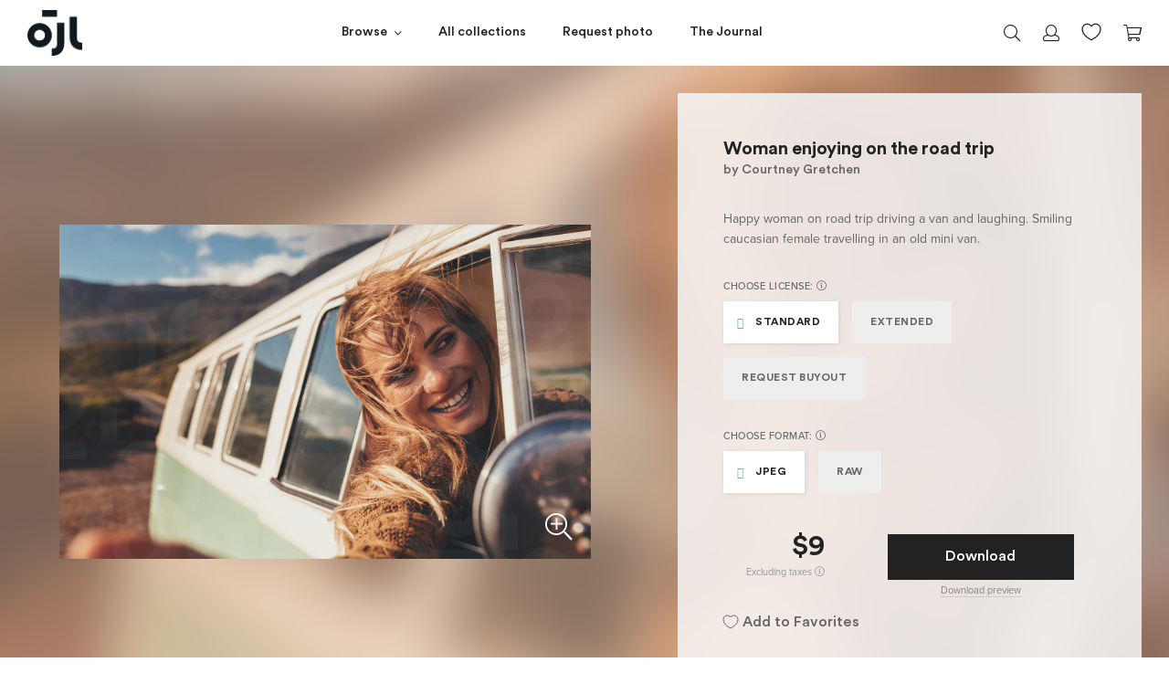

--- FILE ---
content_type: text/html; charset=utf-8
request_url: https://jacoblund.com/collections/friends-on-a-roadtrip-mjaxny0wni0ymsatientmsbgcmllbmrzifjvywqgvhjpca/products/woman-enjoying-on-the-road-trip
body_size: 26829
content:
<!doctype html>
<!--[if IE 9]> <html class="ie9 no-js" lang="en"> <![endif]-->
<!--[if (gt IE 9)|!(IE)]><!--> <html class="no-js" lang="en"> <!--<![endif]-->
<html>
<head><script src="https://country-blocker.zend-apps.com/scripts/7223/6c1da886822c67822bcf3679d04369fa.js" async></script>



<script src="//ajax.googleapis.com/ajax/libs/jquery/2.2.3/jquery.min.js" type="text/javascript"></script>

  <meta charset="utf-8">
  <meta http-equiv="X-UA-Compatible" content="IE=edge">
  <meta name="viewport" content="width=device-width,initial-scale=1">
  <meta name="theme-color" content="">
  
  <!-- spurit-fix-->
    <link rel="canonical" href="https://jacoblund.com/products/woman-enjoying-on-the-road-trip">
  
    
  <!-- /spurit-fix-->
  
  <!-- compare description and title for collections --><!-- /compare description and title for collections -->
  
   <title>Woman enjoying on the road trip &ndash; Jacob Lund Photography Store- premium stock photo</title>

  
    
      <meta name="description" content="Happy woman on road trip driving a van and laughing. Smiling caucasian female travelling in an old mini van. - Premium royalty-free stock image. Easy payment and instant download." />
    
  
  
  <link rel="icon" type="image/png" href="//jacoblund.com/cdn/shop/files/logo_monday1.png?v=1759403009" />

  <meta property="og:site_name" content="Jacob Lund Photography Store">
<meta property="og:url" content="https://jacoblund.com/products/woman-enjoying-on-the-road-trip">
<meta property="og:title" content="Woman enjoying on the road trip">
<meta property="og:type" content="website">
<meta property="og:description" content="Happy woman on road trip driving a van and laughing. Smiling caucasian female travelling in an old mini van."><meta property="og:image" itemprop="image" content="https://jacoblund.com/cdn/shop/files/035412a93cf960d45213158fd9a0a0b3_1200x753.jpg?v=1759439933" />
    <meta property="og:image:secure_url" itemprop="image" content="https://jacoblund.com/cdn/shop/files/035412a93cf960d45213158fd9a0a0b3_1200x753.jpg?v=1759439933" />
    <meta property="og:image:width" content="1200" />
    <meta property="og:image:height" content="753" />
    <meta property="og:image:alt" content="Woman enjoying on the road trip" />


  <script>window.performance && window.performance.mark && window.performance.mark('shopify.content_for_header.start');</script><meta id="shopify-digital-wallet" name="shopify-digital-wallet" content="/5900566597/digital_wallets/dialog">
<link rel="alternate" type="application/json+oembed" href="https://jacoblund.com/products/woman-enjoying-on-the-road-trip.oembed">
<script async="async" src="/checkouts/internal/preloads.js?locale=en-US"></script>
<script id="shopify-features" type="application/json">{"accessToken":"0a22463f2c6ea6a66b727ff4b336c717","betas":["rich-media-storefront-analytics"],"domain":"jacoblund.com","predictiveSearch":true,"shopId":5900566597,"locale":"en"}</script>
<script>var Shopify = Shopify || {};
Shopify.shop = "jacoblund.myshopify.com";
Shopify.locale = "en";
Shopify.currency = {"active":"USD","rate":"1.0"};
Shopify.country = "US";
Shopify.theme = {"name":"2021-08-04 - Live Theme","id":120353783877,"schema_name":null,"schema_version":null,"theme_store_id":null,"role":"main"};
Shopify.theme.handle = "null";
Shopify.theme.style = {"id":null,"handle":null};
Shopify.cdnHost = "jacoblund.com/cdn";
Shopify.routes = Shopify.routes || {};
Shopify.routes.root = "/";</script>
<script type="module">!function(o){(o.Shopify=o.Shopify||{}).modules=!0}(window);</script>
<script>!function(o){function n(){var o=[];function n(){o.push(Array.prototype.slice.apply(arguments))}return n.q=o,n}var t=o.Shopify=o.Shopify||{};t.loadFeatures=n(),t.autoloadFeatures=n()}(window);</script>
<script id="shop-js-analytics" type="application/json">{"pageType":"product"}</script>
<script>(function() {
  var isLoaded = false;
  function asyncLoad() {
    if (isLoaded) return;
    isLoaded = true;
    var urls = ["https:\/\/chimpstatic.com\/mcjs-connected\/js\/users\/36e51c3a34496029a47bb09a6\/4b216134d65518150e6241461.js?shop=jacoblund.myshopify.com","https:\/\/gcc.metizapps.com\/assets\/js\/app.js?shop=jacoblund.myshopify.com"];
    for (var i = 0; i < urls.length; i++) {
      var s = document.createElement('script');
      s.type = 'text/javascript';
      s.async = true;
      s.src = urls[i];
      var x = document.getElementsByTagName('script')[0];
      x.parentNode.insertBefore(s, x);
    }
  };
  if(window.attachEvent) {
    window.attachEvent('onload', asyncLoad);
  } else {
    window.addEventListener('load', asyncLoad, false);
  }
})();</script>
<script id="__st">var __st={"a":5900566597,"offset":3600,"reqid":"45bd3fc1-e755-403c-bfa1-63b297ecfb28-1770125254","pageurl":"jacoblund.com\/collections\/friends-on-a-roadtrip-mjaxny0wni0ymsatientmsbgcmllbmrzifjvywqgvhjpca\/products\/woman-enjoying-on-the-road-trip","u":"aa73b85f97fd","p":"product","rtyp":"product","rid":2002103631941};</script>
<script>window.ShopifyPaypalV4VisibilityTracking = true;</script>
<script id="captcha-bootstrap">!function(){'use strict';const t='contact',e='account',n='new_comment',o=[[t,t],['blogs',n],['comments',n],[t,'customer']],c=[[e,'customer_login'],[e,'guest_login'],[e,'recover_customer_password'],[e,'create_customer']],r=t=>t.map((([t,e])=>`form[action*='/${t}']:not([data-nocaptcha='true']) input[name='form_type'][value='${e}']`)).join(','),a=t=>()=>t?[...document.querySelectorAll(t)].map((t=>t.form)):[];function s(){const t=[...o],e=r(t);return a(e)}const i='password',u='form_key',d=['recaptcha-v3-token','g-recaptcha-response','h-captcha-response',i],f=()=>{try{return window.sessionStorage}catch{return}},m='__shopify_v',_=t=>t.elements[u];function p(t,e,n=!1){try{const o=window.sessionStorage,c=JSON.parse(o.getItem(e)),{data:r}=function(t){const{data:e,action:n}=t;return t[m]||n?{data:e,action:n}:{data:t,action:n}}(c);for(const[e,n]of Object.entries(r))t.elements[e]&&(t.elements[e].value=n);n&&o.removeItem(e)}catch(o){console.error('form repopulation failed',{error:o})}}const l='form_type',E='cptcha';function T(t){t.dataset[E]=!0}const w=window,h=w.document,L='Shopify',v='ce_forms',y='captcha';let A=!1;((t,e)=>{const n=(g='f06e6c50-85a8-45c8-87d0-21a2b65856fe',I='https://cdn.shopify.com/shopifycloud/storefront-forms-hcaptcha/ce_storefront_forms_captcha_hcaptcha.v1.5.2.iife.js',D={infoText:'Protected by hCaptcha',privacyText:'Privacy',termsText:'Terms'},(t,e,n)=>{const o=w[L][v],c=o.bindForm;if(c)return c(t,g,e,D).then(n);var r;o.q.push([[t,g,e,D],n]),r=I,A||(h.body.append(Object.assign(h.createElement('script'),{id:'captcha-provider',async:!0,src:r})),A=!0)});var g,I,D;w[L]=w[L]||{},w[L][v]=w[L][v]||{},w[L][v].q=[],w[L][y]=w[L][y]||{},w[L][y].protect=function(t,e){n(t,void 0,e),T(t)},Object.freeze(w[L][y]),function(t,e,n,w,h,L){const[v,y,A,g]=function(t,e,n){const i=e?o:[],u=t?c:[],d=[...i,...u],f=r(d),m=r(i),_=r(d.filter((([t,e])=>n.includes(e))));return[a(f),a(m),a(_),s()]}(w,h,L),I=t=>{const e=t.target;return e instanceof HTMLFormElement?e:e&&e.form},D=t=>v().includes(t);t.addEventListener('submit',(t=>{const e=I(t);if(!e)return;const n=D(e)&&!e.dataset.hcaptchaBound&&!e.dataset.recaptchaBound,o=_(e),c=g().includes(e)&&(!o||!o.value);(n||c)&&t.preventDefault(),c&&!n&&(function(t){try{if(!f())return;!function(t){const e=f();if(!e)return;const n=_(t);if(!n)return;const o=n.value;o&&e.removeItem(o)}(t);const e=Array.from(Array(32),(()=>Math.random().toString(36)[2])).join('');!function(t,e){_(t)||t.append(Object.assign(document.createElement('input'),{type:'hidden',name:u})),t.elements[u].value=e}(t,e),function(t,e){const n=f();if(!n)return;const o=[...t.querySelectorAll(`input[type='${i}']`)].map((({name:t})=>t)),c=[...d,...o],r={};for(const[a,s]of new FormData(t).entries())c.includes(a)||(r[a]=s);n.setItem(e,JSON.stringify({[m]:1,action:t.action,data:r}))}(t,e)}catch(e){console.error('failed to persist form',e)}}(e),e.submit())}));const S=(t,e)=>{t&&!t.dataset[E]&&(n(t,e.some((e=>e===t))),T(t))};for(const o of['focusin','change'])t.addEventListener(o,(t=>{const e=I(t);D(e)&&S(e,y())}));const B=e.get('form_key'),M=e.get(l),P=B&&M;t.addEventListener('DOMContentLoaded',(()=>{const t=y();if(P)for(const e of t)e.elements[l].value===M&&p(e,B);[...new Set([...A(),...v().filter((t=>'true'===t.dataset.shopifyCaptcha))])].forEach((e=>S(e,t)))}))}(h,new URLSearchParams(w.location.search),n,t,e,['guest_login'])})(!0,!0)}();</script>
<script integrity="sha256-4kQ18oKyAcykRKYeNunJcIwy7WH5gtpwJnB7kiuLZ1E=" data-source-attribution="shopify.loadfeatures" defer="defer" src="//jacoblund.com/cdn/shopifycloud/storefront/assets/storefront/load_feature-a0a9edcb.js" crossorigin="anonymous"></script>
<script data-source-attribution="shopify.dynamic_checkout.dynamic.init">var Shopify=Shopify||{};Shopify.PaymentButton=Shopify.PaymentButton||{isStorefrontPortableWallets:!0,init:function(){window.Shopify.PaymentButton.init=function(){};var t=document.createElement("script");t.src="https://jacoblund.com/cdn/shopifycloud/portable-wallets/latest/portable-wallets.en.js",t.type="module",document.head.appendChild(t)}};
</script>
<script data-source-attribution="shopify.dynamic_checkout.buyer_consent">
  function portableWalletsHideBuyerConsent(e){var t=document.getElementById("shopify-buyer-consent"),n=document.getElementById("shopify-subscription-policy-button");t&&n&&(t.classList.add("hidden"),t.setAttribute("aria-hidden","true"),n.removeEventListener("click",e))}function portableWalletsShowBuyerConsent(e){var t=document.getElementById("shopify-buyer-consent"),n=document.getElementById("shopify-subscription-policy-button");t&&n&&(t.classList.remove("hidden"),t.removeAttribute("aria-hidden"),n.addEventListener("click",e))}window.Shopify?.PaymentButton&&(window.Shopify.PaymentButton.hideBuyerConsent=portableWalletsHideBuyerConsent,window.Shopify.PaymentButton.showBuyerConsent=portableWalletsShowBuyerConsent);
</script>
<script data-source-attribution="shopify.dynamic_checkout.cart.bootstrap">document.addEventListener("DOMContentLoaded",(function(){function t(){return document.querySelector("shopify-accelerated-checkout-cart, shopify-accelerated-checkout")}if(t())Shopify.PaymentButton.init();else{new MutationObserver((function(e,n){t()&&(Shopify.PaymentButton.init(),n.disconnect())})).observe(document.body,{childList:!0,subtree:!0})}}));
</script>
<link id="shopify-accelerated-checkout-styles" rel="stylesheet" media="screen" href="https://jacoblund.com/cdn/shopifycloud/portable-wallets/latest/accelerated-checkout-backwards-compat.css" crossorigin="anonymous">
<style id="shopify-accelerated-checkout-cart">
        #shopify-buyer-consent {
  margin-top: 1em;
  display: inline-block;
  width: 100%;
}

#shopify-buyer-consent.hidden {
  display: none;
}

#shopify-subscription-policy-button {
  background: none;
  border: none;
  padding: 0;
  text-decoration: underline;
  font-size: inherit;
  cursor: pointer;
}

#shopify-subscription-policy-button::before {
  box-shadow: none;
}

      </style>

<script>window.performance && window.performance.mark && window.performance.mark('shopify.content_for_header.end');</script>

  <link href="//jacoblund.com/cdn/shop/t/24/assets/plugins.min.css?v=169210070353738701011626979728" rel="stylesheet" type="text/css" media="all" />
  <link href="//jacoblund.com/cdn/shop/t/24/assets/style.scss.css?v=161554814221973161371626979746" rel="stylesheet" type="text/css" media="all" />

  <script src="//jacoblund.com/cdn/shopifycloud/storefront/assets/themes_support/shopify_common-5f594365.js" type="text/javascript"></script>
  <script src="//jacoblund.com/cdn/shopifycloud/storefront/assets/themes_support/option_selection-b017cd28.js" type="text/javascript"></script>

  

  <script src="//code.jquery.com/jquery-latest.min.js" type="text/javascript"></script>

  <!-- Currency for ajax cart -->
  <script>
    window.money_format = "${{amount_no_decimals}} USD";
    window.shop_currency = "USD";
  </script>
  
  <meta name="google-site-verification" content="nZ4eja66BkukBcrsWu39-BDyWmRe0sUJ1k9RM-KRpYM" />

  <meta name="p:domain_verify" content="64f7570621c04a0a60d9fc345cc149f6"/>
  
  <!-- Global site tag (gtag.js) - Google Ads: 844729303 -->
	<script async src="https://www.googletagmanager.com/gtag/js?id=AW-844729303"></script>
	<script>
 		 window.dataLayer = window.dataLayer || [];
 		 function gtag(){dataLayer.push(arguments);}
 		 gtag('js', new Date());

		  gtag('config', 'AW-844729303');
	</script>

  

<script>
	window.StoreCreditInit = {
		shop: 'jacoblund.myshopify.com',
		cashback_widget_status: 0
	}
</script>




<link href="https://monorail-edge.shopifysvc.com" rel="dns-prefetch">
<script>(function(){if ("sendBeacon" in navigator && "performance" in window) {try {var session_token_from_headers = performance.getEntriesByType('navigation')[0].serverTiming.find(x => x.name == '_s').description;} catch {var session_token_from_headers = undefined;}var session_cookie_matches = document.cookie.match(/_shopify_s=([^;]*)/);var session_token_from_cookie = session_cookie_matches && session_cookie_matches.length === 2 ? session_cookie_matches[1] : "";var session_token = session_token_from_headers || session_token_from_cookie || "";function handle_abandonment_event(e) {var entries = performance.getEntries().filter(function(entry) {return /monorail-edge.shopifysvc.com/.test(entry.name);});if (!window.abandonment_tracked && entries.length === 0) {window.abandonment_tracked = true;var currentMs = Date.now();var navigation_start = performance.timing.navigationStart;var payload = {shop_id: 5900566597,url: window.location.href,navigation_start,duration: currentMs - navigation_start,session_token,page_type: "product"};window.navigator.sendBeacon("https://monorail-edge.shopifysvc.com/v1/produce", JSON.stringify({schema_id: "online_store_buyer_site_abandonment/1.1",payload: payload,metadata: {event_created_at_ms: currentMs,event_sent_at_ms: currentMs}}));}}window.addEventListener('pagehide', handle_abandonment_event);}}());</script>
<script id="web-pixels-manager-setup">(function e(e,d,r,n,o){if(void 0===o&&(o={}),!Boolean(null===(a=null===(i=window.Shopify)||void 0===i?void 0:i.analytics)||void 0===a?void 0:a.replayQueue)){var i,a;window.Shopify=window.Shopify||{};var t=window.Shopify;t.analytics=t.analytics||{};var s=t.analytics;s.replayQueue=[],s.publish=function(e,d,r){return s.replayQueue.push([e,d,r]),!0};try{self.performance.mark("wpm:start")}catch(e){}var l=function(){var e={modern:/Edge?\/(1{2}[4-9]|1[2-9]\d|[2-9]\d{2}|\d{4,})\.\d+(\.\d+|)|Firefox\/(1{2}[4-9]|1[2-9]\d|[2-9]\d{2}|\d{4,})\.\d+(\.\d+|)|Chrom(ium|e)\/(9{2}|\d{3,})\.\d+(\.\d+|)|(Maci|X1{2}).+ Version\/(15\.\d+|(1[6-9]|[2-9]\d|\d{3,})\.\d+)([,.]\d+|)( \(\w+\)|)( Mobile\/\w+|) Safari\/|Chrome.+OPR\/(9{2}|\d{3,})\.\d+\.\d+|(CPU[ +]OS|iPhone[ +]OS|CPU[ +]iPhone|CPU IPhone OS|CPU iPad OS)[ +]+(15[._]\d+|(1[6-9]|[2-9]\d|\d{3,})[._]\d+)([._]\d+|)|Android:?[ /-](13[3-9]|1[4-9]\d|[2-9]\d{2}|\d{4,})(\.\d+|)(\.\d+|)|Android.+Firefox\/(13[5-9]|1[4-9]\d|[2-9]\d{2}|\d{4,})\.\d+(\.\d+|)|Android.+Chrom(ium|e)\/(13[3-9]|1[4-9]\d|[2-9]\d{2}|\d{4,})\.\d+(\.\d+|)|SamsungBrowser\/([2-9]\d|\d{3,})\.\d+/,legacy:/Edge?\/(1[6-9]|[2-9]\d|\d{3,})\.\d+(\.\d+|)|Firefox\/(5[4-9]|[6-9]\d|\d{3,})\.\d+(\.\d+|)|Chrom(ium|e)\/(5[1-9]|[6-9]\d|\d{3,})\.\d+(\.\d+|)([\d.]+$|.*Safari\/(?![\d.]+ Edge\/[\d.]+$))|(Maci|X1{2}).+ Version\/(10\.\d+|(1[1-9]|[2-9]\d|\d{3,})\.\d+)([,.]\d+|)( \(\w+\)|)( Mobile\/\w+|) Safari\/|Chrome.+OPR\/(3[89]|[4-9]\d|\d{3,})\.\d+\.\d+|(CPU[ +]OS|iPhone[ +]OS|CPU[ +]iPhone|CPU IPhone OS|CPU iPad OS)[ +]+(10[._]\d+|(1[1-9]|[2-9]\d|\d{3,})[._]\d+)([._]\d+|)|Android:?[ /-](13[3-9]|1[4-9]\d|[2-9]\d{2}|\d{4,})(\.\d+|)(\.\d+|)|Mobile Safari.+OPR\/([89]\d|\d{3,})\.\d+\.\d+|Android.+Firefox\/(13[5-9]|1[4-9]\d|[2-9]\d{2}|\d{4,})\.\d+(\.\d+|)|Android.+Chrom(ium|e)\/(13[3-9]|1[4-9]\d|[2-9]\d{2}|\d{4,})\.\d+(\.\d+|)|Android.+(UC? ?Browser|UCWEB|U3)[ /]?(15\.([5-9]|\d{2,})|(1[6-9]|[2-9]\d|\d{3,})\.\d+)\.\d+|SamsungBrowser\/(5\.\d+|([6-9]|\d{2,})\.\d+)|Android.+MQ{2}Browser\/(14(\.(9|\d{2,})|)|(1[5-9]|[2-9]\d|\d{3,})(\.\d+|))(\.\d+|)|K[Aa][Ii]OS\/(3\.\d+|([4-9]|\d{2,})\.\d+)(\.\d+|)/},d=e.modern,r=e.legacy,n=navigator.userAgent;return n.match(d)?"modern":n.match(r)?"legacy":"unknown"}(),u="modern"===l?"modern":"legacy",c=(null!=n?n:{modern:"",legacy:""})[u],f=function(e){return[e.baseUrl,"/wpm","/b",e.hashVersion,"modern"===e.buildTarget?"m":"l",".js"].join("")}({baseUrl:d,hashVersion:r,buildTarget:u}),m=function(e){var d=e.version,r=e.bundleTarget,n=e.surface,o=e.pageUrl,i=e.monorailEndpoint;return{emit:function(e){var a=e.status,t=e.errorMsg,s=(new Date).getTime(),l=JSON.stringify({metadata:{event_sent_at_ms:s},events:[{schema_id:"web_pixels_manager_load/3.1",payload:{version:d,bundle_target:r,page_url:o,status:a,surface:n,error_msg:t},metadata:{event_created_at_ms:s}}]});if(!i)return console&&console.warn&&console.warn("[Web Pixels Manager] No Monorail endpoint provided, skipping logging."),!1;try{return self.navigator.sendBeacon.bind(self.navigator)(i,l)}catch(e){}var u=new XMLHttpRequest;try{return u.open("POST",i,!0),u.setRequestHeader("Content-Type","text/plain"),u.send(l),!0}catch(e){return console&&console.warn&&console.warn("[Web Pixels Manager] Got an unhandled error while logging to Monorail."),!1}}}}({version:r,bundleTarget:l,surface:e.surface,pageUrl:self.location.href,monorailEndpoint:e.monorailEndpoint});try{o.browserTarget=l,function(e){var d=e.src,r=e.async,n=void 0===r||r,o=e.onload,i=e.onerror,a=e.sri,t=e.scriptDataAttributes,s=void 0===t?{}:t,l=document.createElement("script"),u=document.querySelector("head"),c=document.querySelector("body");if(l.async=n,l.src=d,a&&(l.integrity=a,l.crossOrigin="anonymous"),s)for(var f in s)if(Object.prototype.hasOwnProperty.call(s,f))try{l.dataset[f]=s[f]}catch(e){}if(o&&l.addEventListener("load",o),i&&l.addEventListener("error",i),u)u.appendChild(l);else{if(!c)throw new Error("Did not find a head or body element to append the script");c.appendChild(l)}}({src:f,async:!0,onload:function(){if(!function(){var e,d;return Boolean(null===(d=null===(e=window.Shopify)||void 0===e?void 0:e.analytics)||void 0===d?void 0:d.initialized)}()){var d=window.webPixelsManager.init(e)||void 0;if(d){var r=window.Shopify.analytics;r.replayQueue.forEach((function(e){var r=e[0],n=e[1],o=e[2];d.publishCustomEvent(r,n,o)})),r.replayQueue=[],r.publish=d.publishCustomEvent,r.visitor=d.visitor,r.initialized=!0}}},onerror:function(){return m.emit({status:"failed",errorMsg:"".concat(f," has failed to load")})},sri:function(e){var d=/^sha384-[A-Za-z0-9+/=]+$/;return"string"==typeof e&&d.test(e)}(c)?c:"",scriptDataAttributes:o}),m.emit({status:"loading"})}catch(e){m.emit({status:"failed",errorMsg:(null==e?void 0:e.message)||"Unknown error"})}}})({shopId: 5900566597,storefrontBaseUrl: "https://jacoblund.com",extensionsBaseUrl: "https://extensions.shopifycdn.com/cdn/shopifycloud/web-pixels-manager",monorailEndpoint: "https://monorail-edge.shopifysvc.com/unstable/produce_batch",surface: "storefront-renderer",enabledBetaFlags: ["2dca8a86"],webPixelsConfigList: [{"id":"shopify-app-pixel","configuration":"{}","eventPayloadVersion":"v1","runtimeContext":"STRICT","scriptVersion":"0450","apiClientId":"shopify-pixel","type":"APP","privacyPurposes":["ANALYTICS","MARKETING"]},{"id":"shopify-custom-pixel","eventPayloadVersion":"v1","runtimeContext":"LAX","scriptVersion":"0450","apiClientId":"shopify-pixel","type":"CUSTOM","privacyPurposes":["ANALYTICS","MARKETING"]}],isMerchantRequest: false,initData: {"shop":{"name":"Jacob Lund Photography Store","paymentSettings":{"currencyCode":"USD"},"myshopifyDomain":"jacoblund.myshopify.com","countryCode":"DK","storefrontUrl":"https:\/\/jacoblund.com"},"customer":null,"cart":null,"checkout":null,"productVariants":[{"price":{"amount":9.0,"currencyCode":"USD"},"product":{"title":"Woman enjoying on the road trip","vendor":"Courtney Gretchen","id":"2002103631941","untranslatedTitle":"Woman enjoying on the road trip","url":"\/products\/woman-enjoying-on-the-road-trip","type":"Photo"},"id":"39818827989061","image":{"src":"\/\/jacoblund.com\/cdn\/shop\/files\/035412a93cf960d45213158fd9a0a0b3.jpg?v=1759439933"},"sku":"2002103631941-Standard-JPEG","title":"Standard \/ JPEG","untranslatedTitle":"Standard \/ JPEG"},{"price":{"amount":99.0,"currencyCode":"USD"},"product":{"title":"Woman enjoying on the road trip","vendor":"Courtney Gretchen","id":"2002103631941","untranslatedTitle":"Woman enjoying on the road trip","url":"\/products\/woman-enjoying-on-the-road-trip","type":"Photo"},"id":"39818828021829","image":{"src":"\/\/jacoblund.com\/cdn\/shop\/files\/035412a93cf960d45213158fd9a0a0b3.jpg?v=1759439933"},"sku":"2002103631941-Standard-RAW","title":"Standard \/ RAW","untranslatedTitle":"Standard \/ RAW"},{"price":{"amount":99.0,"currencyCode":"USD"},"product":{"title":"Woman enjoying on the road trip","vendor":"Courtney Gretchen","id":"2002103631941","untranslatedTitle":"Woman enjoying on the road trip","url":"\/products\/woman-enjoying-on-the-road-trip","type":"Photo"},"id":"39818828054597","image":{"src":"\/\/jacoblund.com\/cdn\/shop\/files\/035412a93cf960d45213158fd9a0a0b3.jpg?v=1759439933"},"sku":"2002103631941-Extended-JPEG","title":"Extended \/ JPEG","untranslatedTitle":"Extended \/ JPEG"},{"price":{"amount":189.0,"currencyCode":"USD"},"product":{"title":"Woman enjoying on the road trip","vendor":"Courtney Gretchen","id":"2002103631941","untranslatedTitle":"Woman enjoying on the road trip","url":"\/products\/woman-enjoying-on-the-road-trip","type":"Photo"},"id":"39818828087365","image":{"src":"\/\/jacoblund.com\/cdn\/shop\/files\/035412a93cf960d45213158fd9a0a0b3.jpg?v=1759439933"},"sku":"2002103631941-Extended-RAW","title":"Extended \/ RAW","untranslatedTitle":"Extended \/ RAW"}],"purchasingCompany":null},},"https://jacoblund.com/cdn","3918e4e0wbf3ac3cepc5707306mb02b36c6",{"modern":"","legacy":""},{"shopId":"5900566597","storefrontBaseUrl":"https:\/\/jacoblund.com","extensionBaseUrl":"https:\/\/extensions.shopifycdn.com\/cdn\/shopifycloud\/web-pixels-manager","surface":"storefront-renderer","enabledBetaFlags":"[\"2dca8a86\"]","isMerchantRequest":"false","hashVersion":"3918e4e0wbf3ac3cepc5707306mb02b36c6","publish":"custom","events":"[[\"page_viewed\",{}],[\"product_viewed\",{\"productVariant\":{\"price\":{\"amount\":9.0,\"currencyCode\":\"USD\"},\"product\":{\"title\":\"Woman enjoying on the road trip\",\"vendor\":\"Courtney Gretchen\",\"id\":\"2002103631941\",\"untranslatedTitle\":\"Woman enjoying on the road trip\",\"url\":\"\/products\/woman-enjoying-on-the-road-trip\",\"type\":\"Photo\"},\"id\":\"39818827989061\",\"image\":{\"src\":\"\/\/jacoblund.com\/cdn\/shop\/files\/035412a93cf960d45213158fd9a0a0b3.jpg?v=1759439933\"},\"sku\":\"2002103631941-Standard-JPEG\",\"title\":\"Standard \/ JPEG\",\"untranslatedTitle\":\"Standard \/ JPEG\"}}]]"});</script><script>
  window.ShopifyAnalytics = window.ShopifyAnalytics || {};
  window.ShopifyAnalytics.meta = window.ShopifyAnalytics.meta || {};
  window.ShopifyAnalytics.meta.currency = 'USD';
  var meta = {"product":{"id":2002103631941,"gid":"gid:\/\/shopify\/Product\/2002103631941","vendor":"Courtney Gretchen","type":"Photo","handle":"woman-enjoying-on-the-road-trip","variants":[{"id":39818827989061,"price":900,"name":"Woman enjoying on the road trip - Standard \/ JPEG","public_title":"Standard \/ JPEG","sku":"2002103631941-Standard-JPEG"},{"id":39818828021829,"price":9900,"name":"Woman enjoying on the road trip - Standard \/ RAW","public_title":"Standard \/ RAW","sku":"2002103631941-Standard-RAW"},{"id":39818828054597,"price":9900,"name":"Woman enjoying on the road trip - Extended \/ JPEG","public_title":"Extended \/ JPEG","sku":"2002103631941-Extended-JPEG"},{"id":39818828087365,"price":18900,"name":"Woman enjoying on the road trip - Extended \/ RAW","public_title":"Extended \/ RAW","sku":"2002103631941-Extended-RAW"}],"remote":false},"page":{"pageType":"product","resourceType":"product","resourceId":2002103631941,"requestId":"45bd3fc1-e755-403c-bfa1-63b297ecfb28-1770125254"}};
  for (var attr in meta) {
    window.ShopifyAnalytics.meta[attr] = meta[attr];
  }
</script>
<script class="analytics">
  (function () {
    var customDocumentWrite = function(content) {
      var jquery = null;

      if (window.jQuery) {
        jquery = window.jQuery;
      } else if (window.Checkout && window.Checkout.$) {
        jquery = window.Checkout.$;
      }

      if (jquery) {
        jquery('body').append(content);
      }
    };

    var hasLoggedConversion = function(token) {
      if (token) {
        return document.cookie.indexOf('loggedConversion=' + token) !== -1;
      }
      return false;
    }

    var setCookieIfConversion = function(token) {
      if (token) {
        var twoMonthsFromNow = new Date(Date.now());
        twoMonthsFromNow.setMonth(twoMonthsFromNow.getMonth() + 2);

        document.cookie = 'loggedConversion=' + token + '; expires=' + twoMonthsFromNow;
      }
    }

    var trekkie = window.ShopifyAnalytics.lib = window.trekkie = window.trekkie || [];
    if (trekkie.integrations) {
      return;
    }
    trekkie.methods = [
      'identify',
      'page',
      'ready',
      'track',
      'trackForm',
      'trackLink'
    ];
    trekkie.factory = function(method) {
      return function() {
        var args = Array.prototype.slice.call(arguments);
        args.unshift(method);
        trekkie.push(args);
        return trekkie;
      };
    };
    for (var i = 0; i < trekkie.methods.length; i++) {
      var key = trekkie.methods[i];
      trekkie[key] = trekkie.factory(key);
    }
    trekkie.load = function(config) {
      trekkie.config = config || {};
      trekkie.config.initialDocumentCookie = document.cookie;
      var first = document.getElementsByTagName('script')[0];
      var script = document.createElement('script');
      script.type = 'text/javascript';
      script.onerror = function(e) {
        var scriptFallback = document.createElement('script');
        scriptFallback.type = 'text/javascript';
        scriptFallback.onerror = function(error) {
                var Monorail = {
      produce: function produce(monorailDomain, schemaId, payload) {
        var currentMs = new Date().getTime();
        var event = {
          schema_id: schemaId,
          payload: payload,
          metadata: {
            event_created_at_ms: currentMs,
            event_sent_at_ms: currentMs
          }
        };
        return Monorail.sendRequest("https://" + monorailDomain + "/v1/produce", JSON.stringify(event));
      },
      sendRequest: function sendRequest(endpointUrl, payload) {
        // Try the sendBeacon API
        if (window && window.navigator && typeof window.navigator.sendBeacon === 'function' && typeof window.Blob === 'function' && !Monorail.isIos12()) {
          var blobData = new window.Blob([payload], {
            type: 'text/plain'
          });

          if (window.navigator.sendBeacon(endpointUrl, blobData)) {
            return true;
          } // sendBeacon was not successful

        } // XHR beacon

        var xhr = new XMLHttpRequest();

        try {
          xhr.open('POST', endpointUrl);
          xhr.setRequestHeader('Content-Type', 'text/plain');
          xhr.send(payload);
        } catch (e) {
          console.log(e);
        }

        return false;
      },
      isIos12: function isIos12() {
        return window.navigator.userAgent.lastIndexOf('iPhone; CPU iPhone OS 12_') !== -1 || window.navigator.userAgent.lastIndexOf('iPad; CPU OS 12_') !== -1;
      }
    };
    Monorail.produce('monorail-edge.shopifysvc.com',
      'trekkie_storefront_load_errors/1.1',
      {shop_id: 5900566597,
      theme_id: 120353783877,
      app_name: "storefront",
      context_url: window.location.href,
      source_url: "//jacoblund.com/cdn/s/trekkie.storefront.79098466c851f41c92951ae7d219bd75d823e9dd.min.js"});

        };
        scriptFallback.async = true;
        scriptFallback.src = '//jacoblund.com/cdn/s/trekkie.storefront.79098466c851f41c92951ae7d219bd75d823e9dd.min.js';
        first.parentNode.insertBefore(scriptFallback, first);
      };
      script.async = true;
      script.src = '//jacoblund.com/cdn/s/trekkie.storefront.79098466c851f41c92951ae7d219bd75d823e9dd.min.js';
      first.parentNode.insertBefore(script, first);
    };
    trekkie.load(
      {"Trekkie":{"appName":"storefront","development":false,"defaultAttributes":{"shopId":5900566597,"isMerchantRequest":null,"themeId":120353783877,"themeCityHash":"14385208915852671297","contentLanguage":"en","currency":"USD","eventMetadataId":"7bd1f857-a038-4608-b9d4-8f5ee216af96"},"isServerSideCookieWritingEnabled":true,"monorailRegion":"shop_domain","enabledBetaFlags":["65f19447","b5387b81"]},"Session Attribution":{},"S2S":{"facebookCapiEnabled":false,"source":"trekkie-storefront-renderer","apiClientId":580111}}
    );

    var loaded = false;
    trekkie.ready(function() {
      if (loaded) return;
      loaded = true;

      window.ShopifyAnalytics.lib = window.trekkie;

      var originalDocumentWrite = document.write;
      document.write = customDocumentWrite;
      try { window.ShopifyAnalytics.merchantGoogleAnalytics.call(this); } catch(error) {};
      document.write = originalDocumentWrite;

      window.ShopifyAnalytics.lib.page(null,{"pageType":"product","resourceType":"product","resourceId":2002103631941,"requestId":"45bd3fc1-e755-403c-bfa1-63b297ecfb28-1770125254","shopifyEmitted":true});

      var match = window.location.pathname.match(/checkouts\/(.+)\/(thank_you|post_purchase)/)
      var token = match? match[1]: undefined;
      if (!hasLoggedConversion(token)) {
        setCookieIfConversion(token);
        window.ShopifyAnalytics.lib.track("Viewed Product",{"currency":"USD","variantId":39818827989061,"productId":2002103631941,"productGid":"gid:\/\/shopify\/Product\/2002103631941","name":"Woman enjoying on the road trip - Standard \/ JPEG","price":"9.00","sku":"2002103631941-Standard-JPEG","brand":"Courtney Gretchen","variant":"Standard \/ JPEG","category":"Photo","nonInteraction":true,"remote":false},undefined,undefined,{"shopifyEmitted":true});
      window.ShopifyAnalytics.lib.track("monorail:\/\/trekkie_storefront_viewed_product\/1.1",{"currency":"USD","variantId":39818827989061,"productId":2002103631941,"productGid":"gid:\/\/shopify\/Product\/2002103631941","name":"Woman enjoying on the road trip - Standard \/ JPEG","price":"9.00","sku":"2002103631941-Standard-JPEG","brand":"Courtney Gretchen","variant":"Standard \/ JPEG","category":"Photo","nonInteraction":true,"remote":false,"referer":"https:\/\/jacoblund.com\/collections\/friends-on-a-roadtrip-mjaxny0wni0ymsatientmsbgcmllbmrzifjvywqgvhjpca\/products\/woman-enjoying-on-the-road-trip"});
      }
    });


        var eventsListenerScript = document.createElement('script');
        eventsListenerScript.async = true;
        eventsListenerScript.src = "//jacoblund.com/cdn/shopifycloud/storefront/assets/shop_events_listener-3da45d37.js";
        document.getElementsByTagName('head')[0].appendChild(eventsListenerScript);

})();</script>
<script
  defer
  src="https://jacoblund.com/cdn/shopifycloud/perf-kit/shopify-perf-kit-3.1.0.min.js"
  data-application="storefront-renderer"
  data-shop-id="5900566597"
  data-render-region="gcp-us-east1"
  data-page-type="product"
  data-theme-instance-id="120353783877"
  data-theme-name=""
  data-theme-version=""
  data-monorail-region="shop_domain"
  data-resource-timing-sampling-rate="10"
  data-shs="true"
  data-shs-beacon="true"
  data-shs-export-with-fetch="true"
  data-shs-logs-sample-rate="1"
  data-shs-beacon-endpoint="https://jacoblund.com/api/collect"
></script>
</head>


<body class="padding-top">

  <div id="shopify-section-header" class="shopify-section">
<header itemscope itemtype="http://schema.org/Organization" class="light">
  <link itemprop="url" href="https://jacoblund.com">
  <link itemprop="sameAs" href="https://www.instagram.com/jacoblundphoto">
  <link itemprop="sameAs" href="https://www.facebook.com/jacoblundphotography">
  <div class="container-fluid flex">

    
    <div class="logo">
      <a href="/">
        <img itemprop="logo" src="//jacoblund.com/cdn/shop/files/shopify_logo_white.png?v=1759393191" alt="Jacob Lund Photography Store" style="width: 60px;" class="light" />
        
         <img src="//jacoblund.com/cdn/shop/files/shopify_logo_black.png?v=1759393241" alt="Jacob Lund Photography Store" style="width: 60px;" class="dark" />
         
      </a>
    </div>

    
    <div class="navigation">
      <ul>
  

    
    
    
    

    
    
      <li class="has-dropdown ">
        <a href="/">
          Browse <i class="fal fa-angle-down"></i>
        </a>

        <div class="megaDropdown">
          
            <span class="arrow"></span>
            <div class="mobileTitle"><i class="fal fa-long-arrow-left"></i> Browse</div>
            <div class="container-fluid">
              <ul class="childlists">

                
                <li class="allInCategory">
                  <a href="/" class="title">All Browse</a>
                </li>
                

                

                  
                  

                  
                    <li>
                      <a href="#" class="title has-children">Browse by category</a>

                      
                        <ul>
                          <div class="mobileTitle"><i class="fal fa-angle-left"></i> Browse by category</div>

                          

                          
                            
                            <li>
                              <a href="/collections/lifestyle-1" >Lifestyle</a>
                            </li>
                            
                          
                            
                            <li>
                              <a href="/collections/business" >Business</a>
                            </li>
                            
                          
                            
                            <li>
                              <a href="/collections/fitness" >Fitness</a>
                            </li>
                            
                          
                            
                            <li>
                              <a href="/collections/newest" >New photos</a>
                            </li>
                            
                          
                        </ul>
                      

                    </li>
                  
                    <li>
                      <a href="/" class="title has-children">Photographer</a>

                      
                        <ul>
                          <div class="mobileTitle"><i class="fal fa-angle-left"></i> Photographer</div>

                          
                          <li class="allInCategory">
                            <a href="/">Alt i Photographer</a>
                          </li>
                          

                          
                            
                            <li>
                              <a href="/collections/photographer-jacob-lund" >Jacob Lund</a>
                            </li>
                            
                          
                            
                            <li>
                              <a href="/collections/photos-courtney-gretchen" >Courtney Gretchen</a>
                            </li>
                            
                          
                            
                            <li>
                              <a href="/collections/photos-julia-amaral" >Júlia Amaral</a>
                            </li>
                            
                          
                            
                            <li>
                              <a href="/collections/photos-ana-suanes" >Ana Suanes</a>
                            </li>
                            
                          
                        </ul>
                      

                    </li>
                  
                    <li>
                      <a href="#" class="title has-children">Curated</a>

                      
                        <ul>
                          <div class="mobileTitle"><i class="fal fa-angle-left"></i> Curated</div>

                          

                          
                            
                            <li>
                              <a href="/collections/valentines-day" >Valentines Day</a>
                            </li>
                            
                          
                            
                            <li>
                              <a href="/collections/working-out" >Working Out</a>
                            </li>
                            
                          
                            
                            <li>
                              <a href="/collections/a-world-connected" >A World Connected</a>
                            </li>
                            
                          
                            
                            <li>
                              <a href="/collections/women-taking-the-lead" >Woman Taking the Lead</a>
                            </li>
                            
                          
                            
                            <li>
                              <a href="/collections/having-a-blast" >Having a Blast!</a>
                            </li>
                            
                          
                            
                            <li>
                              <a href="/collections/teams" >Teams</a>
                            </li>
                            
                          
                        </ul>
                      

                    </li>
                  
                
                
              </ul>
            </div>
          
        </div>
      </li>
    
  

    
    
    
    

    
    
      <li class="">
        <a href="/collections">
          All collections
        </a>
      </li>
    
  

    
    
    
    

    
    
      <li class="">
        <a href="/pages/request-photo">
          Request photo
        </a>
      </li>
    
  

    
    
    
    

    
    
      <li class="">
        <a href="/blogs/thejournal">
          The Journal
        </a>
      </li>
    
  
</ul>

    </div>

    
    <div class="buttons text-right">
      <a href="#" class="searchToggle">
        <i class="fal fa-search"></i>
      </a>
      <div class="search">
        <form action="/search" method="get" id="search-form" role="search">
          <input type="hidden" name="type" value="product" />
          <input type="text" class="form-control" name="q" placeholder="Search keywords...">
        </form>
      </div>
      <a href="/account" class="user">
        <i class="fal fa-user"></i>
      </a>
      <a href="/cart" class="cartToggle">
        <i class="fal fa-shopping-cart"></i>
        <span class="cartCount">0</span>
      </a>
      <a href="#" class="navToggle">
        <div class="hamburger">
          <span></span>
          <span></span>
          <span></span>
        </div>
      </a>
    </div>

  </div>

  

</header>



<div class="cartDrawerOverlay"></div>

<div class="cartDrawer">

  <div class="top">

    <h3><i class="fal fa-shopping-cart"></i> Your cart</h3>

    <a href="#" class="closeCartDrawer"><i class="fal fa-times"></i> Close</a>

  </div>

  <div class="emptyCart">
    <i class="fal fa-shopping-cart"></i>
    Your cart is empty.
  </div>

  <div class="items">
    
  </div>

  <div class="bottom">
    <div class="summary">
      <div class="line">
        <span class="title">Subtotal:</span>
        <span class="price">$0</span>
      </div>
    </div>
    <div class="actions">
      <a href="/cart" class="btn">Go to checkout</a>
    </div>
  </div>

</div>








</div>

   <div id="shopify-section-static-product" class="shopify-section">













<section class="product" itemscope itemtype="http://schema.org/Product">

<meta itemprop="url" content="https://jacoblund.com/products/woman-enjoying-on-the-road-trip" />
<meta itemprop="image" content="//jacoblund.com/cdn/shop/files/035412a93cf960d45213158fd9a0a0b3.jpg?v=1759439933" />
<meta itemprop="audience" content="Business owners looking for unique visual content for their project, web designers developing an authentic visual solution for the site. Lovers of artistic photography.">
<meta itemprop="color" content="Сolor selection available">
<meta itemprop="isRelatedTo" content="https://jacoblund.com/collections/business/products/group-of-business-people-in-meeting-at-office?variant=19264752091205">
<meta itemprop="isSimilarTo" content="https://jacoblund.com/collections/ideas-cartel-mjaxny0wmi0xmiatiej1c2luzxnzielkzwfzienhcnrlba/products/team-young-professionals-having-discussion-in-office?variant=19264204406853">
<meta itemprop="logo" content="https://cdn.shopify.com/s/files/1/0059/0056/6597/files/logo2.png?v=1540484015">
<meta itemprop="manufacturer" content="Jacob Lund Photography Store">
<meta itemprop="model" content="2001710710853">
<meta itemprop="slogan" content="We could make your wishes come true!">
<meta itemprop="mainEntityOfPage" content="https://jacoblund.com/products/woman-enjoying-on-the-road-trip">
<meta itemprop="productionDate" content="2019-04-05">
<meta itemprop="sku" content="2001710710853">
<span itemprop="brand" itemscope itemtype="http://schema.org/Brand">
        <meta itemprop="name" content="Jacob Lund Photography Store">
        <meta itemprop="logo" content="https://cdn.shopify.com/s/files/1/0059/0056/6597/files/logo2.png?v=1540484015">
        <meta itemprop="description" content="Jacob Lund Photography ApS is a production company specialized in stock images. We are passionate about creating beautiful visual content that appeals to a big variety of customer needs. We create and shoot our own productions from A-Z which means that everything from concept to retouching the final image is done in-house. Our mission is to raise the bar for stock photography by producing stunning and meaningful images. What started as a one man journey now involves a team of roughly 10 highly motivated, talented, and capable creatives. Our licenses come in three different options. You can choose which one works best for you. Royalty-free licenses cover commercial use. You can use the images across social, blogs, advertising and more. Some licenses even allow you to use the images on resale products such as packaging designs, apparel, and apps But what about exclusivity? You’ve found that one image and you want to keep it all to yourself. We have that covered too.">
        </span>

<span itemprop="aggregateRating" itemscope itemtype="http://schema.org/aggregateRating">
        <meta itemprop="ratingValue" content="4.8">
        <meta itemprop="ratingCount" content="5">
        <meta itemprop="reviewCount" content="28">
        </span>

<span itemprop="review" itemscope itemtype="http://schema.org/Review">
<meta itemprop="description" content="I really love this photo... it tells so many stories.">
<meta itemprop="author" content="Michaela Scholtz">
</span>

<div class="productTop " style="background-color: #EBB28C;">


 <div class="blur" style="background-image: url('//jacoblund.com/cdn/shop/files/035412a93cf960d45213158fd9a0a0b3_250x.jpg?v=1759439933');"></div>

<div class="container-fluid">

    <div class="row flex equalHeight">

    <div class="col-md-7 productImage zoom">

        <div class="zoom-presentation"></div>

        
            <div class="image">
                <img src="//jacoblund.com/cdn/shop/files/035412a93cf960d45213158fd9a0a0b3_1500x.jpg?v=1759439933" alt="" />
                <i class="fal fa-search-plus"></i>
            </div>
            <div class="zoomDisclaimer">
                Preview image is compressed and does not represent original quality.
            </div>
        

    </div>

    <div class="col-md-5 productInfo">

        <div class="content">

        <form method="post" action="/cart/add" id="addToCartForm" accept-charset="UTF-8" class="shopify-product-form" enctype="multipart/form-data"><input type="hidden" name="form_type" value="product" /><input type="hidden" name="utf8" value="✓" />

            <div class="product__header">

                <div class="product__header__primary">
                    
                    <div class = "profile-name">
                    
                    <h1 class="title zeroMargin" itemprop="name">Woman enjoying on the road trip</h1>

                    
                      <div class="vendor-details">
                        <p>by Courtney Gretchen</p>
                      </div>
                    
                    
                    </div>
                    
                    <div itemprop="description" class="description">
                    Happy woman on road trip driving a van and laughing. Smiling caucasian female travelling in an old mini van.
                    </div>
                    
                </div>

                

            </div>

            

            
            

            <div class="productVariants hidden" itemprop="offers" itemscope itemtype="http://schema.org/Offer">

            <meta itemprop="priceCurrency" content="USD" />
            <meta itemprop="seller" content="Jacob Lund Photography Store" />
            <link itemprop="availability" href="http://schema.org/InStock">
            <link itemprop="url" href="https://jacoblund.com/products/woman-enjoying-on-the-road-trip">
            <meta itemprop="priceValidUntil" content="2025-05-03">
            <meta itemprop="price" content="9">
            <div >
                <select id="product-select" name="id" class="hidden">
                
                <option value="39818827989061">Standard / JPEG - $9</option>
                
                <option value="39818828021829">Standard / RAW - $99</option>
                
                <option value="39818828054597">Extended / JPEG - $99</option>
                
                <option value="39818828087365">Extended / RAW - $189</option>
                
                </select>
            </div>
            </div>

            
            
                
                


  
  
  
  
  
  
    
      
      
      <script>$(window).load(function() { $('.selector-wrapper:eq(0)').hide(); });</script>
      
      
    
  
    
  

  
  <div class="swatch license clearfix" data-option-index="0">
    <div class="header">
      Choose License:
      <i class="fal fa-info-circle licenseInfo"></i>
      
    </div>
    
    
      
      
        
        
        
        <div data-value="Standard" class="swatch-element   swatch-standard available">
          <input id="swatch-0-standard" type="radio" name="option-0" value="Standard" checked  />
          
            <label for="swatch-0-standard">
              Standard
            </label>
          
        </div>
      
      
      <script>
        $('.swatch[data-option-index="0"] .swatch-standard').removeClass('soldout').addClass('available').find(':radio').removeAttr('disabled');
      </script>
      
    
      
      
      
      <script>
        $('.swatch[data-option-index="0"] .swatch-standard').removeClass('soldout').addClass('available').find(':radio').removeAttr('disabled');
      </script>
      
    
      
      
        
        
        
        <div data-value="Extended" class="swatch-element   swatch-extended available">
          <input id="swatch-0-extended" type="radio" name="option-0" value="Extended"  />
          
            <label for="swatch-0-extended">
              Extended
            </label>
          
        </div>
      
      
      <script>
        $('.swatch[data-option-index="0"] .swatch-extended').removeClass('soldout').addClass('available').find(':radio').removeAttr('disabled');
      </script>
      
    
      
      
      
      <script>
        $('.swatch[data-option-index="0"] .swatch-extended').removeClass('soldout').addClass('available').find(':radio').removeAttr('disabled');
      </script>
      
    
    
      <div class="swatch-element requestBuyout">
        <input id="buyout" type="radio" name="option-0" value="buyout" />
        <label for="buyout">Request buyout</label>
      </div>
      

      <div class="product__tooltip__placeholder">
        <div id="licenseTooltip">
          <strong>STANDARD LICENSE</strong><br>
A standard royalty-free license covering general commercial use. Limited to 500.000 prints and usage in products for resale is not allowed.
<br><br>
<strong>EXTENDED LICENSE</strong><br> An extended royalty-free license for commercial use, resale and unlimited print.
<br><br>
<strong>BUYOUT LICESE</strong><br> A buyout royalty-free license to secure exclusive purchase for the license duration. Extended license rights included.
<br><br>
Please head to our Pricing and Licensing page for more detailed information.
        </div>
      </div>
      
    
    

  </div>
  



                
                


  
  
  
  
  
  
    
  
    
      
      
      <script>$(window).load(function() { $('.selector-wrapper:eq(1)').hide(); });</script>
      
      
    
  

  
  <div class="swatch  clearfix" data-option-index="1">
    <div class="header">
      Choose Format:
      
      <i class="fal fa-info-circle typeInfo"></i>
    </div>
    
    
      
      
        
        
        
        <div data-value="JPEG" class="swatch-element type  swatch-jpeg available">
          <input id="swatch-1-jpeg" type="radio" name="option-1" value="JPEG" checked  />
          
            <label for="swatch-1-jpeg">
              JPEG
            </label>
          
        </div>
      
      
      <script>
        $('.swatch[data-option-index="1"] .swatch-jpeg').removeClass('soldout').addClass('available').find(':radio').removeAttr('disabled');
      </script>
      
    
      
      
        
        
        
        <div data-value="RAW" class="swatch-element type  swatch-raw available">
          <input id="swatch-1-raw" type="radio" name="option-1" value="RAW"  />
          
            <label for="swatch-1-raw">
              RAW
            </label>
          
        </div>
      
      
      <script>
        $('.swatch[data-option-index="1"] .swatch-raw').removeClass('soldout').addClass('available').find(':radio').removeAttr('disabled');
      </script>
      
    
      
      
      
      <script>
        $('.swatch[data-option-index="1"] .swatch-jpeg').removeClass('soldout').addClass('available').find(':radio').removeAttr('disabled');
      </script>
      
    
      
      
      
      <script>
        $('.swatch[data-option-index="1"] .swatch-raw').removeClass('soldout').addClass('available').find(':radio').removeAttr('disabled');
      </script>
      
    
    
    
      
      <div class="product__tooltip__placeholder">
        <div id="typeTooltip">
          <strong>STANDARD</strong><br>
A high-quality JPG file.<br><br>

<strong>RAW</strong><br>
A .CR2 file directly from camera. File will be delivered without any adjustments, color correction and retouching. Crop might also differ from preview image. Standard JPG file included when purchasing a RAW.
        </div>
      </div>
      
    

  </div>
  



                
            
            

            <p class="rawNotice" style="display:none; text-align:left;">
            <strong>Please note:</strong> RAW files will be sent manually within 24 hours of purchase.
            </p>

            <div class="addWrapper">

            <div id="price">
                <div class="priceContainer"></div>

                
                <small>Excluding taxes <i class="fal fa-info-circle pricingInfo"></i></small>
                <div class="product__tooltip__placeholder">
                <div id="pricingTooltip">
                <strong>Business or consumer outside EU </strong><br>If you are buying from outside EU no taxes will be added<br><br>
<strong>  Business in other EU country than Denmark</strong><br> Register an account and enter your VAT number and no tax will be added during checkout  <br><br>
<strong>Consumer in other EU country than Denmark</strong><br> Tax (according to your countrys VAT rate) will be added on checkout<br><br>
<strong>  Consumer or business from Denmark </strong><br>25% tax will be added on checkout<br><br>
<strong>IMPORTANT:<br> If you are a business customer with a European VAT number, you need to create an account, enter your VAT number, and log in before you order.</strong>
                </div>
                </div>
                
            </div>

            <div class="actions">
                <button class="btn" id="add" name="add" type="submit">Download</button>
                <a href="//jacoblund.com/cdn/shop/files/035412a93cf960d45213158fd9a0a0b3.jpg?v=1759439933" target="__blank" download>Download preview</a>

                
            </div>

            </div>

        <input type="hidden" name="product-id" value="2002103631941" /><input type="hidden" name="section-id" value="static-product" /></form>

        </div>

    </div>

    </div>

</div>

</div>

<div class="container">
  <div class="product__navigation">

      
        <a href="/collections/friends-on-a-roadtrip-mjaxny0wni0ymsatientmsbgcmllbmrzifjvywqgvhjpca/products/traveling-female-driving-the-van-and-enjoying-road-trip" class="actionLink actionLink--flipped"><i class="fal fa-long-arrow-left"></i> Previous</a>
        <link rel="prerender" href="/collections/friends-on-a-roadtrip-mjaxny0wni0ymsatientmsbgcmllbmrzifjvywqgvhjpca/products/traveling-female-driving-the-van-and-enjoying-road-trip">
      
      <div class="share_options">
        <a target="_blank"  href="http://pinterest.com/pin/create/button/?url=https://jacoblund.com/products/woman-enjoying-on-the-road-trip">
          
 <svg id="Bold" enable-background="new 0 0 24 24" height="512" viewBox="0 0 24 24" width="512" xmlns="http://www.w3.org/2000/svg"><path d="m12.326 0c-6.579.001-10.076 4.216-10.076 8.812 0 2.131 1.191 4.79 3.098 5.633.544.245.472-.054.94-1.844.037-.149.018-.278-.102-.417-2.726-3.153-.532-9.635 5.751-9.635 9.093 0 7.394 12.582 1.582 12.582-1.498 0-2.614-1.176-2.261-2.631.428-1.733 1.266-3.596 1.266-4.845 0-3.148-4.69-2.681-4.69 1.49 0 1.289.456 2.159.456 2.159s-1.509 6.096-1.789 7.235c-.474 1.928.064 5.049.111 5.318.029.148.195.195.288.073.149-.195 1.973-2.797 2.484-4.678.186-.685.949-3.465.949-3.465.503.908 1.953 1.668 3.498 1.668 4.596 0 7.918-4.04 7.918-9.053-.016-4.806-4.129-8.402-9.423-8.402z"/></svg>

      </a>
        <a target="_blank"  href="https://www.facebook.com/sharer/sharer.php?u=https://jacoblund.com/products/woman-enjoying-on-the-road-trip">
      	
<?xml version="1.0" encoding="iso-8859-1"?>
<!-- Generator: Adobe Illustrator 18.1.1, SVG Export Plug-In . SVG Version: 6.00 Build 0)  -->
<svg version="1.1" id="Capa_1" xmlns="http://www.w3.org/2000/svg" xmlns:xlink="http://www.w3.org/1999/xlink" x="0px" y="0px"
	 viewBox="0 0 155.139 155.139" style="enable-background:new 0 0 155.139 155.139;" xml:space="preserve">
<g>
	<path id="f_1_" style="fill:#010002;" d="M89.584,155.139V84.378h23.742l3.562-27.585H89.584V39.184
		c0-7.984,2.208-13.425,13.67-13.425l14.595-0.006V1.08C115.325,0.752,106.661,0,96.577,0C75.52,0,61.104,12.853,61.104,36.452
		v20.341H37.29v27.585h23.814v70.761H89.584z"/>
</g>
<g>
</g>
<g>
</g>
<g>
</g>
<g>
</g>
<g>
</g>
<g>
</g>
<g>
</g>
<g>
</g>
<g>
</g>
<g>
</g>
<g>
</g>
<g>
</g>
<g>
</g>
<g>
</g>
<g>
</g>
</svg>

        </a>
       <a target="_blank"  href="http://twitter.com/share?text=https://jacoblund.com/products/woman-enjoying-on-the-road-trip">
       
<?xml version="1.0" encoding="iso-8859-1"?>
<!-- Generator: Adobe Illustrator 19.0.0, SVG Export Plug-In . SVG Version: 6.00 Build 0)  -->
<svg version="1.1" id="Capa_1" xmlns="http://www.w3.org/2000/svg" xmlns:xlink="http://www.w3.org/1999/xlink" x="0px" y="0px"
	 viewBox="0 0 512 512" style="enable-background:new 0 0 512 512;" xml:space="preserve">
<g>
	<g>
		<path d="M512,97.248c-19.04,8.352-39.328,13.888-60.48,16.576c21.76-12.992,38.368-33.408,46.176-58.016
			c-20.288,12.096-42.688,20.64-66.56,25.408C411.872,60.704,384.416,48,354.464,48c-58.112,0-104.896,47.168-104.896,104.992
			c0,8.32,0.704,16.32,2.432,23.936c-87.264-4.256-164.48-46.08-216.352-109.792c-9.056,15.712-14.368,33.696-14.368,53.056
			c0,36.352,18.72,68.576,46.624,87.232c-16.864-0.32-33.408-5.216-47.424-12.928c0,0.32,0,0.736,0,1.152
			c0,51.008,36.384,93.376,84.096,103.136c-8.544,2.336-17.856,3.456-27.52,3.456c-6.72,0-13.504-0.384-19.872-1.792
			c13.6,41.568,52.192,72.128,98.08,73.12c-35.712,27.936-81.056,44.768-130.144,44.768c-8.608,0-16.864-0.384-25.12-1.44
			C46.496,446.88,101.6,464,161.024,464c193.152,0,298.752-160,298.752-298.688c0-4.64-0.16-9.12-0.384-13.568
			C480.224,136.96,497.728,118.496,512,97.248z"/>
	</g>
</g>
<g>
</g>
<g>
</g>
<g>
</g>
<g>
</g>
<g>
</g>
<g>
</g>
<g>
</g>
<g>
</g>
<g>
</g>
<g>
</g>
<g>
</g>
<g>
</g>
<g>
</g>
<g>
</g>
<g>
</g>
</svg>

       </a>
        </div>
      
        <a href="/collections/friends-on-a-roadtrip-mjaxny0wni0ymsatientmsbgcmllbmrzifjvywqgvhjpca/products/woman-on-road-trip-taking-rest-in-the-van" class="actionLink">Next <i class="fal fa-long-arrow-right"></i></a>
        <link rel="prerender" href="/collections/friends-on-a-roadtrip-mjaxny0wni0ymsatientmsbgcmllbmrzifjvywqgvhjpca/products/woman-on-road-trip-taking-rest-in-the-van">
      

  </div>
</div>
  
  
  

<div class="buyoutForm" style="display:none;">

    <div class="heading">

        <div class="container flex">

        <h2>Request buyout</h2>
        
        </div>

      

    </div>

    <div class="container">

        
        <form method="post" action="/contact#buyoutRequest" id="buyoutRequest" accept-charset="UTF-8" class="contact-form"><input type="hidden" name="form_type" value="contact" /><input type="hidden" name="utf8" value="✓" />

        

        <div class="row">

        

        <div class="col-md-6 hidden">
            <label for="buyoutRequest-photoid">Photo ID</label>
            <input type="text" id="buyoutRequest-photoid" class="form-control" name="contact[photoid]" value="2002103631941" hidden />
        </div>

        <div class="col-md-6">
            <label for="buyoutRequest-duration">Buyout duration</label>
            <select for="buyoutRequest-duration" class="form-control" name="contact[duration]">
            <option value="6 months">6 months</option>
            <option value="1 year">1 year</option>
            <option value="2 years">2 years</option>
            <option value="3 years">3 years</option>
            <option value="4 years">4 years</option>
            <option value="5 years">5 years</option>
            </select>
        </div>

        <div class="col-md-6">
            <label for="buyoutRequest-name">Your name</label>
            <input for="buyoutRequest-name" type="text" class="form-control" name="contact[name]" placeholder="" />
        </div>

        <div class="col-md-6">
            <label for="buyoutRequest-email">Your email</label>
            <input for="buyoutRequest-email" type="email" class="form-control" name="contact[email]" placeholder="" />
        </div>

        <div class="col-md-6">
            <label for="buyoutRequest-company">Company</label>
            <input for="buyoutRequest-company" type="text" class="form-control" name="contact[company]" placeholder="" />
        </div>

        <div class="col-md-12">
            <label for="buyoutRequest-comments">Comments</label>
            <textarea for="buyoutRequest-comments" class="form-control" name="contact[comments]" rows="2"></textarea>
        </div>

        <div class="col-md-12">
            <button type="submit" class="btn">Send request</button>
        </div>

        </div>
        </form>

    </div>

</div>


<div class="productBottom">

<div class="container metadataContainer">

    <div class="row">

    
    <div class="col-md-3 col-sm-6 col-xs-6 metadata">
        <span class="top">
        <i class="fal fa-expand-arrows"></i> Original resolution
        </span>
        7515x4712px
    </div>

    
    <div class="col-md-3 col-sm-6 col-xs-6 metadata">
        <span class="top">
        <i class="fal fa-camera-retro"></i> Camera used
        </span>
        Canon EOS 5DS R
    </div>

    <div class="col-md-3 col-sm-6 col-xs-6 metadata">
        <span class="top">
        <i class="fal fa-calendar-alt"></i> Upload date
        </span>
        Jan 10 2019
    </div>

    <div class="col-md-3 col-sm-6 col-xs-6 metadata">
        <span class="top">
        <i class="fal fa-hashtag"></i> Photo ID
        </span>
        2002103631941
    </div>

    </div>

</div>


<div class="container imageColors">

    
    <span class="color" style="background-color: #4B362E;"></span>
    
    <span class="color" style="background-color: #5E2612;"></span>
    
    <span class="color" style="background-color: #AC7051;"></span>
    
    <span class="color" style="background-color: #AD7366;"></span>
    
    <span class="color" style="background-color: #CAB7A9;"></span>
    
    <span class="color" style="background-color: #EBB28C;"></span>
    

</div>


<div class="container productTags">

    
    
    
    
    
    
    
    
    
    
    
    
    
    
    
    
    
    
        
        <a href="/collections/all/keyword-adventure" class="tag">adventure</a>
    
    
    
        
        <a href="/collections/all/keyword-away" class="tag">away</a>
    
    
    
        
        <a href="/collections/all/keyword-car" class="tag">car</a>
    
    
    
        
        <a href="/collections/all/keyword-caucasian" class="tag">caucasian</a>
    
    
    
        
        <a href="/collections/all/keyword-drive" class="tag">drive</a>
    
    
    
        
        <a href="/collections/all/keyword-driver" class="tag">driver</a>
    
    
    
        
        <a href="/collections/all/keyword-driving" class="tag">driving</a>
    
    
    
        
        <a href="/collections/all/keyword-female" class="tag">female</a>
    
    
    
        
        <a href="/collections/all/keyword-freedom" class="tag">freedom</a>
    
    
    
        
        <a href="/collections/all/keyword-fresh" class="tag">fresh</a>
    
    
    
        
        <a href="/collections/all/keyword-happy" class="tag">happy</a>
    
    
    
        
        <a href="/collections/all/keyword-holidays" class="tag">holidays</a>
    
    
    
        
        <a href="/collections/all/keyword-horizontal" class="tag">horizontal</a>
    
    
    
        
        <a href="/collections/all/keyword-journey" class="tag">journey</a>
    
    
    
        
        <a href="/collections/all/keyword-laughing" class="tag">laughing</a>
    
    
    
        
        <a href="/collections/all/keyword-leisure" class="tag">leisure</a>
    
    
    
        
        <a href="/collections/all/keyword-lifestyles" class="tag">lifestyles</a>
    
    
    
        
        <a href="/collections/all/keyword-looking" class="tag">looking</a>
    
    
    
        
        <a href="/collections/all/keyword-one" class="tag">one</a>
    
    
    
        
        <a href="/collections/all/keyword-outdoors" class="tag">outdoors</a>
    
    
    
        
        <a href="/collections/all/keyword-people" class="tag">people</a>
    
    
    
        
        <a href="/collections/all/keyword-person" class="tag">person</a>
    
    
    
        
        <a href="/collections/all/keyword-real" class="tag">real</a>
    
    
    
        
        <a href="/collections/all/keyword-relaxation" class="tag">relaxation</a>
    
    
    
        
        <a href="/collections/all/keyword-road" class="tag">road</a>
    
    
    
        
        <a href="/collections/all/keyword-roadtrip" class="tag">roadtrip</a>
    
    
    
        
        <a href="/collections/all/keyword-sitting" class="tag">sitting</a>
    
    
    
        
        <a href="/collections/all/keyword-smiling" class="tag">smiling</a>
    
    
    
        
        <a href="/collections/all/keyword-travel" class="tag">travel</a>
    
    
    
        
        <a href="/collections/all/keyword-traveler" class="tag">traveler</a>
    
    
    
        
        <a href="/collections/all/keyword-traveling" class="tag">traveling</a>
    
    
    
        
        <a href="/collections/all/keyword-trip" class="tag">trip</a>
    
    
    
        
        <a href="/collections/all/keyword-vacations" class="tag">vacations</a>
    
    
    
        
        <a href="/collections/all/keyword-van" class="tag">van</a>
    
    
    
        
        <a href="/collections/all/keyword-weekend" class="tag">weekend</a>
    
    
    
        
        <a href="/collections/all/keyword-window" class="tag">window</a>
    
    
    
        
        <a href="/collections/all/keyword-woman" class="tag">woman</a>
    
    
    
        
        <a href="/collections/all/keyword-women" class="tag">women</a>
    
    
    
        
        <a href="/collections/all/keyword-young" class="tag">young</a>
    
    
    
    
    
    
    
    
    
    

</div>

</div>

</section>






<section class="relatedProducts noFilter bodyPadding">

  <div class="heading">

    <div class="container flex">

      <h2>More from this shoot</h2>

      <a href="/collections/friends-on-a-roadtrip-mjaxny0wni0ymsatientmsbgcmllbmrzifjvywqgvhjpca" class="actionLink">View all <i class="fal fa-long-arrow-right"></i></a>

    </div>

  </div>

  <div class="container">

    <div class="productGrid">

      
      

      
        
          
            







  

  

  
    
  

  
    
  

  
    
  

  
    
  

  
    
  

  
    
  

  

  

  

  

  

  

  

  

  

  

  

  

  

  

  

  

  

  

  

  

  

  

  

  

  

  

  

  

  

  

  

  

  

  

  

  

  


<div data-product-id="2002113691717" class="item   animated fadeIn" id="product-39818458693701">

  <a href="/collections/friends-on-a-roadtrip-mjaxny0wni0ymsatientmsbgcmllbmrzifjvywqgvhjpca/products/friends-on-roadtrip-travelling-by-a-van" style="width: 100%; position: relative; padding-top: calc(844 / 1500 * 100%); background-color: #EAB58B;">

    
    <img data-src="//jacoblund.com/cdn/shop/files/5fc93e6990ba17a6f586ce966aa52857_3060b184-a874-4417-bbe7-2cc20f6b3c7b_grande.jpg?v=1759479560" alt="Friends on roadtrip travelling by a van" style="position:absolute; top: 0; left: 0; width: 100%"  loading="lazy"/>

  </a>

</div>

          
        
      
        
          
            







  

  

  
    
  

  
    
  

  
    
  

  
    
  

  
    
  

  
    
  

  

  

  

  

  

  

  

  

  

  

  

  

  

  

  

  

  

  

  

  

  

  

  

  

  

  

  

  

  

  

  

  

  

  

  


<div data-product-id="2002103992389" class="item   animated fadeIn" id="product-39817583820869">

  <a href="/collections/friends-on-a-roadtrip-mjaxny0wni0ymsatientmsbgcmllbmrzifjvywqgvhjpca/products/mini-van-on-coastal-road" style="width: 100%; position: relative; padding-top: calc(900 / 1500 * 100%); background-color: #F4CD9B;">

    
    <img data-src="//jacoblund.com/cdn/shop/files/128be1ba7908694a816e95dffb3c8571_9d2f4c8e-5616-425d-a7d1-56316c68bfe7_grande.jpg?v=1759461676" alt="Mini van on coastal road" style="position:absolute; top: 0; left: 0; width: 100%"  loading="lazy"/>

  </a>

</div>

          
        
      
        
          
            







  

  

  
    
  

  
    
  

  
    
  

  
    
  

  
    
  

  
    
  

  

  

  

  

  

  

  

  

  

  

  

  

  

  

  

  

  

  

  

  

  

  

  

  

  

  

  

  

  

  

  

  

  

  

  

  

  

  

  

  

  


<div data-product-id="2002112151621" class="item   animated fadeIn" id="product-39817585098821">

  <a href="/collections/friends-on-a-roadtrip-mjaxny0wni0ymsatientmsbgcmllbmrzifjvywqgvhjpca/products/people-enjoying-during-their-road-trip" style="width: 100%; position: relative; padding-top: calc(1485 / 1500 * 100%); background-color: #E4B7A2;">

    
    <img data-src="//jacoblund.com/cdn/shop/files/788eaa2a4216b720e05e96e14bf8dbc9_grande.jpg?v=1759460028" alt="People enjoying during their road trip" style="position:absolute; top: 0; left: 0; width: 100%"  loading="lazy"/>

  </a>

</div>

          
        
      
        
          
            







  

  

  
    
  

  
    
  

  
    
  

  
    
  

  
    
  

  
    
  

  

  

  

  

  

  

  

  

  

  

  

  

  

  

  

  

  

  

  

  

  

  

  

  

  

  

  

  

  

  

  

  

  

  

  

  

  

  

  

  

  

  

  

  

  

  


<div data-product-id="2002098290757" class="item   animated fadeIn" id="product-39821100089413">

  <a href="/collections/friends-on-a-roadtrip-mjaxny0wni0ymsatientmsbgcmllbmrzifjvywqgvhjpca/products/best-friends-enjoying-their-road-trip" style="width: 100%; position: relative; padding-top: calc(1000 / 1500 * 100%); background-color: #E2CF9C;">

    
    <img data-src="//jacoblund.com/cdn/shop/files/6a32357c10350f5a08f807c0224a179e_2004b2ae-a179-43ce-b1f5-e2a99aaeef1a_grande.jpg?v=1759447677" alt="Best friends enjoying their road trip" style="position:absolute; top: 0; left: 0; width: 100%"  loading="lazy"/>

  </a>

</div>

          
        
      
        
          
            







  

  

  
    
  

  
    
  

  
    
  

  
    
  

  
    
  

  
    
  

  

  

  

  

  

  

  

  

  

  

  

  

  

  

  

  

  

  

  

  

  

  

  

  

  

  

  

  

  

  

  

  

  

  

  

  

  

  

  


<div data-product-id="2002096554053" class="item   animated fadeIn" id="product-39817006284869">

  <a href="/collections/friends-on-a-roadtrip-mjaxny0wni0ymsatientmsbgcmllbmrzifjvywqgvhjpca/products/african-woman-having-fun-on-road-trip" style="width: 100%; position: relative; padding-top: calc(1333 / 1500 * 100%); background-color: #CCB9AC;">

    
    <img data-src="//jacoblund.com/cdn/shop/files/f22fec142a75cf9ba140861a84598686_be0cf34d-6c64-4b84-a69a-b0d8917a0f3e_grande.jpg?v=1759442032" alt="African woman having fun on road trip" style="position:absolute; top: 0; left: 0; width: 100%"  loading="lazy"/>

  </a>

</div>

          
        
      
        
          
            







  

  

  
    
  

  
    
  

  
    
  

  
    
  

  
    
  

  

  

  

  

  

  

  

  

  

  

  

  

  

  

  

  

  

  

  

  

  

  

  

  

  

  

  

  

  

  

  

  

  

  

  

  

  

  

  

  

  

  

  

  

  

  

  


<div data-product-id="2002096029765" class="item   animated fadeIn" id="product-39817007661125">

  <a href="/collections/friends-on-a-roadtrip-mjaxny0wni0ymsatientmsbgcmllbmrzifjvywqgvhjpca/products/friends-having-fun-on-vacation" style="width: 100%; position: relative; padding-top: calc(974 / 1500 * 100%); background-color: #CDB5A9;">

    
    <img data-src="//jacoblund.com/cdn/shop/files/95eb977e766ab848c3578b90e154f6c5_8c734f91-a948-40b8-9ca3-b33617eaec2e_grande.jpg?v=1759454299" alt="Friends having fun on vacation" style="position:absolute; top: 0; left: 0; width: 100%"  loading="lazy"/>

  </a>

</div>

          
        
      
        
          
            







  

  

  
    
  

  
    
  

  
    
  

  
    
  

  
    
  

  
    
  

  

  

  

  

  

  

  

  

  

  

  

  

  

  

  

  

  

  

  

  

  

  

  

  

  

  

  

  

  

  

  

  

  

  

  


<div data-product-id="2002095702085" class="item   animated fadeIn" id="product-39820648120389">

  <a href="/collections/friends-on-a-roadtrip-mjaxny0wni0ymsatientmsbgcmllbmrzifjvywqgvhjpca/products/women-on-roadtrip-travelling-together-in-a-van" style="width: 100%; position: relative; padding-top: calc(914 / 1500 * 100%); background-color: #D2B3A9;">

    
    <img data-src="//jacoblund.com/cdn/shop/files/ea73e7ad9ddb2d9fab7e8e6e6d616bc7_grande.jpg?v=1759463776" alt="Women on roadtrip travelling together in a van" style="position:absolute; top: 0; left: 0; width: 100%"  loading="lazy"/>

  </a>

</div>

          
        
      
        
          
            







  

  

  
    
  

  
    
  

  
    
  

  
    
  

  
    
  

  
    
  

  

  

  

  

  

  

  

  

  

  

  

  

  

  

  

  

  

  

  

  

  

  

  

  

  

  

  

  

  

  

  

  

  

  

  

  

  

  

  

  

  

  

  


<div data-product-id="2002095145029" class="item   animated fadeIn" id="product-39818048045125">

  <a href="/collections/friends-on-a-roadtrip-mjaxny0wni0ymsatientmsbgcmllbmrzifjvywqgvhjpca/products/friends-on-roadtrip-hanging-out-by-the-road" style="width: 100%; position: relative; padding-top: calc(946 / 1500 * 100%); background-color: #D4C4A0;">

    
    <img data-src="//jacoblund.com/cdn/shop/files/45136d0e1638afd9a597d73362408e82_07871483-aff2-451d-80a4-6dcae63b599c_grande.jpg?v=1759441022" alt="Friends on roadtrip hanging out by the road" style="position:absolute; top: 0; left: 0; width: 100%"  loading="lazy"/>

  </a>

</div>

          
        
      
        
          
            







  

  

  
    
  

  
    
  

  
    
  

  
    
  

  
    
  

  
    
  

  

  

  

  

  

  

  

  

  

  

  

  

  

  

  

  

  

  

  

  

  

  

  

  

  

  

  

  

  

  

  

  

  

  

  

  

  

  

  

  

  

  

  

  

  

  

  

  

  

  

  

  

  


<div data-product-id="2002078072901" class="item   animated fadeIn" id="product-39818047619141">

  <a href="/collections/friends-on-a-roadtrip-mjaxny0wni0ymsatientmsbgcmllbmrzifjvywqgvhjpca/products/friends-on-roadtrip-together-taking-a-selfie" style="width: 100%; position: relative; padding-top: calc(933 / 1500 * 100%); background-color: #EFCDB2;">

    
    <img data-src="//jacoblund.com/cdn/shop/files/81dd3eaaff710fcf46d8b0311b5409a4_grande.jpg?v=1759438394" alt="Friends on roadtrip together taking a selfie" style="position:absolute; top: 0; left: 0; width: 100%"  loading="lazy"/>

  </a>

</div>

          
        
      
        
          
            







  

  

  
    
  

  
    
  

  
    
  

  
    
  

  
    
  

  
    
  

  

  

  

  

  

  

  

  

  

  

  

  

  

  

  

  

  

  

  

  

  

  

  

  

  

  

  

  

  

  

  

  

  

  

  

  

  

  

  

  

  

  

  

  

  

  

  

  

  

  

  

  

  


<div data-product-id="2002077646917" class="item   animated fadeIn" id="product-39817584083013">

  <a href="/collections/friends-on-a-roadtrip-mjaxny0wni0ymsatientmsbgcmllbmrzifjvywqgvhjpca/products/man-changes-flat-tire-with-friends-standing-by" style="width: 100%; position: relative; padding-top: calc(1000 / 1500 * 100%); background-color: #E2CCB9;">

    
    <img data-src="//jacoblund.com/cdn/shop/files/b0bd95dfc83f989aa1bc0bd0ff2aa6e1_e8ef28a7-f966-4a3c-9aac-ea9a0bc9b828_grande.jpg?v=1759438941" alt="Man changes flat tire with friends standing by" style="position:absolute; top: 0; left: 0; width: 100%"  loading="lazy"/>

  </a>

</div>

          
        
      
        
          
            







  

  

  
    
  

  
    
  

  
    
  

  
    
  

  
    
  

  
    
  

  

  

  

  

  

  

  

  

  

  

  

  

  

  

  

  

  

  

  

  

  

  

  

  

  

  

  

  

  

  

  

  

  

  

  

  

  

  

  

  

  

  

  

  

  

  

  

  

  

  

  

  


<div data-product-id="2005594898501" class="item   animated fadeIn" id="product-39817585131589">

  <a href="/collections/friends-on-a-roadtrip-mjaxny0wni0ymsatientmsbgcmllbmrzifjvywqgvhjpca/products/man-taking-a-picture-of-friends-on-road-trip" style="width: 100%; position: relative; padding-top: calc(1000 / 1500 * 100%); background-color: #E1CDBB;">

    
    <img data-src="//jacoblund.com/cdn/shop/files/5f8a7f73e37ec4c7c8ccfc72e8779b57_29e3f9fc-d0ae-43a2-8e46-1ec21cdce616_grande.jpg?v=1759442473" alt="Man taking a picture of friends on road trip" style="position:absolute; top: 0; left: 0; width: 100%"  loading="lazy"/>

  </a>

</div>

          
        
      
        
          
            







  

  

  
    
  

  
    
  

  
    
  

  
    
  

  
    
  

  
    
  

  

  

  

  

  

  

  

  

  

  

  

  

  

  

  

  

  

  

  

  

  

  

  

  

  

  

  

  

  

  

  

  

  

  

  

  

  

  

  

  

  

  

  

  

  

  

  

  

  


<div data-product-id="2002113396805" class="item   animated fadeIn" id="product-39817585492037">

  <a href="/collections/friends-on-a-roadtrip-mjaxny0wni0ymsatientmsbgcmllbmrzifjvywqgvhjpca/products/friends-on-roadtrip-relaxing-by-the-van" style="width: 100%; position: relative; padding-top: calc(1000 / 1500 * 100%); background-color: #E9D2A2;">

    
    <img data-src="//jacoblund.com/cdn/shop/files/c7012dd63e6d0c51e8d7945219cf629f_af4f532b-bd98-4591-ad1a-603dcb8f9071_grande.jpg?v=1759442661" alt="Friends on roadtrip relaxing by the van" style="position:absolute; top: 0; left: 0; width: 100%"  loading="lazy"/>

  </a>

</div>

          
        
      
        
          
            







  

  

  
    
  

  
    
  

  
    
  

  
    
  

  
    
  

  
    
  

  

  

  

  

  

  

  

  

  

  

  

  

  

  

  

  

  

  

  

  

  

  

  

  

  

  

  

  

  

  

  

  

  

  

  

  

  


<div data-product-id="2002113298501" class="item   animated fadeIn" id="product-39821660028997">

  <a href="/collections/friends-on-a-roadtrip-mjaxny0wni0ymsatientmsbgcmllbmrzifjvywqgvhjpca/products/beautiful-woman-spinning-with-her-boyfriend" style="width: 100%; position: relative; padding-top: calc(1000 / 1500 * 100%); background-color: #F3C99A;">

    
    <img data-src="//jacoblund.com/cdn/shop/files/e44b6e6df65f83c1cc9f689924d39498_6b677f21-5080-40b6-9e63-f5be33f99a02_grande.jpg?v=1759478632" alt="Beautiful woman spinning with her boyfriend" style="position:absolute; top: 0; left: 0; width: 100%"  loading="lazy"/>

  </a>

</div>

          
        
      
        
          
            







  

  

  
    
  

  
    
  

  
    
  

  
    
  

  
    
  

  
    
  

  

  

  

  

  

  

  

  

  

  

  

  

  

  

  

  

  

  

  

  

  

  

  

  

  

  

  

  

  

  

  

  

  

  

  

  

  

  


<div data-product-id="2002113003589" class="item   animated fadeIn" id="product-39818459283525">

  <a href="/collections/friends-on-a-roadtrip-mjaxny0wni0ymsatientmsbgcmllbmrzifjvywqgvhjpca/products/african-woman-spinning-with-her-boyfriend" style="width: 100%; position: relative; padding-top: calc(1000 / 1500 * 100%); background-color: #E6B192;">

    
    <img data-src="//jacoblund.com/cdn/shop/files/13dc8752dfe40ed2ab71a50a7abd7f03_9f9a0041-23ab-4bbe-8433-896262eff8a0_grande.jpg?v=1759451368" alt="African woman spinning with her boyfriend" style="position:absolute; top: 0; left: 0; width: 100%"  loading="lazy"/>

  </a>

</div>

          
        
      
        
          
            







  

  

  
    
  

  
    
  

  
    
  

  
    
  

  
    
  

  
    
  

  

  

  

  

  

  

  

  

  

  

  

  

  

  

  

  

  

  

  

  

  

  

  

  

  

  

  

  

  

  

  

  

  

  

  

  

  

  

  

  

  

  

  

  


<div data-product-id="2002112872517" class="item   animated fadeIn" id="product-39821037731909">

  <a href="/collections/friends-on-a-roadtrip-mjaxny0wni0ymsatientmsbgcmllbmrzifjvywqgvhjpca/products/friends-enjoying-weekend-together-outdoors" style="width: 100%; position: relative; padding-top: calc(853 / 1500 * 100%); background-color: #E5C49C;">

    
    <img data-src="//jacoblund.com/cdn/shop/files/9bd0201b5e7a2a2415e846315e6d4f17_grande.jpg?v=1759450292" alt="Friends enjoying weekend together outdoors" style="position:absolute; top: 0; left: 0; width: 100%"  loading="lazy"/>

  </a>

</div>

          
        
      
        
          
            







  

  

  
    
  

  
    
  

  
    
  

  
    
  

  
    
  

  
    
  

  

  

  

  

  

  

  

  

  

  

  

  

  

  

  

  

  

  

  

  

  

  

  

  

  

  

  

  

  

  

  

  

  

  

  

  

  

  

  

  

  

  

  

  


<div data-product-id="2002112610373" class="item   animated fadeIn" id="product-39820147032133">

  <a href="/collections/friends-on-a-roadtrip-mjaxny0wni0ymsatientmsbgcmllbmrzifjvywqgvhjpca/products/group-of-friends-having-fun-together-on-roadtrip" style="width: 100%; position: relative; padding-top: calc(1000 / 1500 * 100%); background-color: #E6B098;">

    
    <img data-src="//jacoblund.com/cdn/shop/files/49da35dd9acd59492577f202d20f7216_58112184-e198-4749-8594-419d7adda98b_grande.jpg?v=1759475708" alt="Group of friends having fun together on roadtrip" style="position:absolute; top: 0; left: 0; width: 100%"  loading="lazy"/>

  </a>

</div>

          
        
      
        
          
            







  

  

  
    
  

  
    
  

  
    
  

  
    
  

  
    
  

  
    
  

  

  

  

  

  

  

  

  

  

  

  

  

  

  

  

  

  

  

  

  

  

  

  

  

  

  

  

  

  

  

  

  

  

  

  

  

  

  

  

  

  

  

  

  

  

  

  

  


<div data-product-id="2002112479301" class="item   animated fadeIn" id="product-39819210522693">

  <a href="/collections/friends-on-a-roadtrip-mjaxny0wni0ymsatientmsbgcmllbmrzifjvywqgvhjpca/products/friends-dancing-outdoors-on-road" style="width: 100%; position: relative; padding-top: calc(1000 / 1500 * 100%); background-color: #E6AE97;">

    
    <img data-src="//jacoblund.com/cdn/shop/files/945e11ac8e5a403e566e19cc21a8b15a_bcc474a8-3bbe-4c32-8fbb-004ebdcfd561_grande.jpg?v=1759473476" alt="Friends dancing outdoors on road" style="position:absolute; top: 0; left: 0; width: 100%"  loading="lazy"/>

  </a>

</div>

          
        
      
        
          
            







  

  

  
    
  

  
    
  

  
    
  

  
    
  

  
    
  

  
    
  

  

  

  

  

  

  

  

  

  

  

  

  

  

  

  

  

  

  

  

  

  

  

  

  

  

  

  

  

  

  

  

  

  

  

  

  


<div data-product-id="2002112020549" class="item   animated fadeIn" id="product-39821100318789">

  <a href="/collections/friends-on-a-roadtrip-mjaxny0wni0ymsatientmsbgcmllbmrzifjvywqgvhjpca/products/group-of-friends-enjoying-on-vacation" style="width: 100%; position: relative; padding-top: calc(1262 / 1500 * 100%); background-color: #E6B49E;">

    
    <img data-src="//jacoblund.com/cdn/shop/files/592024474e7d21dcb203326f70ea154d_grande.jpg?v=1759472957" alt="Group of friends enjoying on vacation" style="position:absolute; top: 0; left: 0; width: 100%"  loading="lazy"/>

  </a>

</div>

          
        
      
        
          
            







  

  

  
    
  

  
    
  

  
    
  

  
    
  

  
    
  

  
    
  

  

  

  

  

  

  

  

  

  

  

  

  

  

  

  

  

  

  

  

  

  

  

  

  

  

  

  

  

  

  

  

  

  

  


<div data-product-id="2002111758405" class="item   animated fadeIn" id="product-39818047750213">

  <a href="/collections/friends-on-a-roadtrip-mjaxny0wni0ymsatientmsbgcmllbmrzifjvywqgvhjpca/products/friends-standing-together-and-looking-at-the-sea" style="width: 100%; position: relative; padding-top: calc(858 / 1500 * 100%); background-color: #F2C89F;">

    
    <img data-src="//jacoblund.com/cdn/shop/files/e2db8d58f2a2728c369f4fb2626a97d8_9cf490e5-c6d2-4cd1-8383-66f5f57ed7fa_grande.jpg?v=1759481811" alt="Friends standing together and looking at the sea" style="position:absolute; top: 0; left: 0; width: 100%"  loading="lazy"/>

  </a>

</div>

          
        
      
        
          
            







  

  

  
    
  

  
    
  

  
    
  

  
    
  

  
    
  

  
    
  

  

  

  

  

  

  

  

  

  

  

  

  

  

  

  

  

  

  

  

  

  

  

  

  

  

  

  

  

  

  

  

  

  

  

  

  

  

  


<div data-product-id="2002111397957" class="item   animated fadeIn" id="product-39818458398789">

  <a href="/collections/friends-on-a-roadtrip-mjaxny0wni0ymsatientmsbgcmllbmrzifjvywqgvhjpca/products/friends-dancing-and-having-fun-on-the-road" style="width: 100%; position: relative; padding-top: calc(1000 / 1500 * 100%); background-color: #ECCBB1;">

    
    <img data-src="//jacoblund.com/cdn/shop/files/1ce6c4bed1ea6c772723045ea33a80fb_grande.jpg?v=1759457526" alt="Friends dancing and having fun on the road" style="position:absolute; top: 0; left: 0; width: 100%"  loading="lazy"/>

  </a>

</div>

          
        
      
        
          
            







  

  

  
    
  

  
    
  

  
    
  

  
    
  

  
    
  

  
    
  

  

  

  

  

  

  

  

  

  

  

  

  

  

  

  

  

  

  

  

  

  

  

  

  

  

  

  

  

  

  

  

  

  

  

  

  

  

  

  

  

  

  

  

  


<div data-product-id="2002111299653" class="item   animated fadeIn" id="product-39821100253253">

  <a href="/collections/friends-on-a-roadtrip-mjaxny0wni0ymsatientmsbgcmllbmrzifjvywqgvhjpca/products/group-of-friends-enjoying-vacation-outdoors" style="width: 100%; position: relative; padding-top: calc(1243 / 1500 * 100%); background-color: #E3BBA7;">

    
    <img data-src="//jacoblund.com/cdn/shop/files/dc404043da61338f540510d64226f0fa_b8f1ee7f-1929-4500-86a0-1eed116e9b07_grande.jpg?v=1759477236" alt="Group of friends enjoying vacation outdoors" style="position:absolute; top: 0; left: 0; width: 100%"  loading="lazy"/>

  </a>

</div>

          
        
      
        
          
            







  

  

  
    
  

  
    
  

  
    
  

  
    
  

  
    
  

  
    
  

  

  

  

  

  

  

  

  

  

  

  

  

  

  

  

  

  

  

  

  

  

  

  

  

  

  

  

  

  

  

  

  

  

  

  

  

  

  

  

  

  


<div data-product-id="2002111070277" class="item   animated fadeIn" id="product-39819508318277">

  <a href="/collections/friends-on-a-roadtrip-mjaxny0wni0ymsatientmsbgcmllbmrzifjvywqgvhjpca/products/friends-dancing-and-enjoying-on-road-trip" style="width: 100%; position: relative; padding-top: calc(1983 / 1500 * 100%); background-color: #E2BA9C;">

    
    <img data-src="//jacoblund.com/cdn/shop/files/53975ed7e78a7bfd80ed48710f93a474_grande.jpg?v=1759483152" alt="Friends dancing and enjoying on road trip" style="position:absolute; top: 0; left: 0; width: 100%"  loading="lazy"/>

  </a>

</div>

          
        
      
        
          
            







  

  

  
    
  

  
    
  

  
    
  

  
    
  

  
    
  

  
    
  

  

  

  

  

  

  

  

  

  

  

  

  

  

  

  

  

  

  

  

  

  

  

  

  

  

  

  

  

  

  

  

  

  

  

  

  

  

  

  


<div data-product-id="2002110414917" class="item   animated fadeIn" id="product-39818459414597">

  <a href="/collections/friends-on-a-roadtrip-mjaxny0wni0ymsatientmsbgcmllbmrzifjvywqgvhjpca/products/women-dancing-on-road-trip" style="width: 100%; position: relative; padding-top: calc(1000 / 1500 * 100%); background-color: #ECCBB1;">

    
    <img data-src="//jacoblund.com/cdn/shop/files/3921221e4ea48816972238bd7a9f368d_c1929d29-267e-4135-93f1-34c53429b997_grande.jpg?v=1759473376" alt="Women dancing on road trip" style="position:absolute; top: 0; left: 0; width: 100%"  loading="lazy"/>

  </a>

</div>

          
        
      
        
          
            







  

  

  
    
  

  
    
  

  
    
  

  
    
  

  
    
  

  
    
  

  

  

  

  

  

  

  

  

  

  

  

  

  

  

  

  

  

  

  

  

  

  

  

  

  

  

  

  

  

  

  

  

  

  

  

  

  

  

  

  

  

  

  

  


<div data-product-id="2002109431877" class="item   animated fadeIn" id="product-40059235106885">

  <a href="/collections/friends-on-a-roadtrip-mjaxny0wni0ymsatientmsbgcmllbmrzifjvywqgvhjpca/products/friends-dancing-outdoors-on-roadtrip" style="width: 100%; position: relative; padding-top: calc(1000 / 1500 * 100%); background-color: #EECCB3;">

    
    <img data-src="//jacoblund.com/cdn/shop/files/95be5509609407f81b490f79b0093405_6fc9e075-4fdf-4b51-bff1-77d1d42c3284_grande.jpg?v=1759474260" alt="Friends dancing outdoors on roadtrip" style="position:absolute; top: 0; left: 0; width: 100%"  loading="lazy"/>

  </a>

</div>

          
        
      
        
          
            







  

  

  
    
  

  
    
  

  
    
  

  
    
  

  
    
  

  
    
  

  

  

  

  

  

  

  

  

  

  

  

  

  

  

  

  

  

  

  

  

  

  

  

  

  

  

  

  

  

  

  

  

  

  

  

  

  

  

  

  

  

  

  


<div data-product-id="2002107662405" class="item   animated fadeIn" id="product-39820311756869">

  <a href="/collections/friends-on-a-roadtrip-mjaxny0wni0ymsatientmsbgcmllbmrzifjvywqgvhjpca/products/friends-dancing-and-having-fun-on-road-trip" style="width: 100%; position: relative; padding-top: calc(1201 / 1500 * 100%); background-color: #E5B4A0;">

    
    <img data-src="//jacoblund.com/cdn/shop/files/4529ce0ca331e30bc20f47b8d4f0723a_5bfa5e1d-a714-4e35-8708-3c380167a603_grande.jpg?v=1759443380" alt="Friends dancing and having fun on road trip" style="position:absolute; top: 0; left: 0; width: 100%"  loading="lazy"/>

  </a>

</div>

          
        
      
        
          
            







  

  

  
    
  

  
    
  

  
    
  

  
    
  

  
    
  

  
    
  

  

  

  

  

  

  

  

  

  

  

  

  

  

  

  

  

  

  

  

  

  

  

  

  

  

  

  

  

  

  

  

  

  

  

  

  

  

  

  

  

  

  

  

  


<div data-product-id="2002105663557" class="item   animated fadeIn" id="product-39820552011845">

  <a href="/collections/friends-on-a-roadtrip-mjaxny0wni0ymsatientmsbgcmllbmrzifjvywqgvhjpca/products/friends-on-roadtrip-dancing-and-having-fun" style="width: 100%; position: relative; padding-top: calc(1000 / 1500 * 100%); background-color: #E5CBB3;">

    
    <img data-src="//jacoblund.com/cdn/shop/files/ec29b1680cc2e949c6e0a08aa2a49390_a6304f7a-c41a-4082-aaa2-7cca93777a07_grande.jpg?v=1759471165" alt="Friends on roadtrip dancing and having fun" style="position:absolute; top: 0; left: 0; width: 100%"  loading="lazy"/>

  </a>

</div>

          
        
      
        
          
            







  

  

  
    
  

  
    
  

  
    
  

  
    
  

  
    
  

  
    
  

  

  

  

  

  

  

  

  

  

  

  

  

  

  

  

  

  

  

  

  

  

  

  

  

  

  

  

  

  

  

  

  

  

  

  

  

  

  

  

  

  

  

  


<div data-product-id="2002104680517" class="item   animated fadeIn" id="product-39820909707333">

  <a href="/collections/friends-on-a-roadtrip-mjaxny0wni0ymsatientmsbgcmllbmrzifjvywqgvhjpca/products/man-playing-guitar-for-his-friends-on-road-trip" style="width: 100%; position: relative; padding-top: calc(1000 / 1500 * 100%); background-color: #EECBB0;">

    
    <img data-src="//jacoblund.com/cdn/shop/files/71e3db82a2b520aa7e3c99fb693b42de_bb8b9698-20f6-4874-aeb8-e337538dd42d_grande.jpg?v=1759442104" alt="Man playing guitar for his friends on road trip" style="position:absolute; top: 0; left: 0; width: 100%"  loading="lazy"/>

  </a>

</div>

          
        
      
        
          
            







  

  

  
    
  

  
    
  

  
    
  

  
    
  

  
    
  

  
    
  

  

  

  

  

  

  

  

  

  

  

  

  

  

  

  

  

  

  

  

  

  

  

  

  

  

  

  

  

  

  

  

  

  

  

  

  

  

  

  

  

  

  

  


<div data-product-id="2002104090693" class="item   animated fadeIn" id="product-39818827563077">

  <a href="/collections/friends-on-a-roadtrip-mjaxny0wni0ymsatientmsbgcmllbmrzifjvywqgvhjpca/products/friends-on-road-trip-relaxing-outdoors-and-drinking-coffee" style="width: 100%; position: relative; padding-top: calc(1000 / 1500 * 100%); background-color: #EDD4A4;">

    
    <img data-src="//jacoblund.com/cdn/shop/files/dff8499191f1853ed2cefbe3e180919e_0f2a143d-ff2e-4eb5-8631-3125459dc8f7_grande.jpg?v=1759469750" alt="Friends on road trip relaxing outdoors and drinking coffee" style="position:absolute; top: 0; left: 0; width: 100%"  loading="lazy"/>

  </a>

</div>

          
        
      
        
          
            







  

  

  
    
  

  
    
  

  
    
  

  
    
  

  
    
  

  
    
  

  

  

  

  

  

  

  

  

  

  

  

  

  

  

  

  

  

  

  

  

  

  

  

  

  

  

  

  

  

  

  

  

  

  

  

  

  

  

  

  

  

  


<div data-product-id="2002103828549" class="item   animated fadeIn" id="product-39818047389765">

  <a href="/collections/friends-on-a-roadtrip-mjaxny0wni0ymsatientmsbgcmllbmrzifjvywqgvhjpca/products/traveling-female-driving-the-van-and-enjoying-road-trip" style="width: 100%; position: relative; padding-top: calc(1000 / 1500 * 100%); background-color: #EEC89B;">

    
    <img data-src="//jacoblund.com/cdn/shop/files/29764275527a4844b54c330ffe8a4076_c47d5c92-4be1-434e-bafc-089f11e9d920_grande.jpg?v=1759448202" alt="Traveling female driving the van and enjoying road trip" style="position:absolute; top: 0; left: 0; width: 100%"  loading="lazy"/>

  </a>

</div>

          
        
      
        
          
        
      

    </div>

  </div>

</section>









<section class="relatedProducts noFilter bodyPadding">

  <div class="heading">

    <div class="container flex">

      <h2>More from this model</h2>

      
      <a href="/collections/oda-t-t2rhifr1bmdvzgrlbg" class="actionLink">View all <i class="fal fa-long-arrow-right"></i></a>
      

    </div>

  </div>

  <div class="container">

    <div class="productGrid">

      
      

      

        

        

        
          
            
              







  

  

  
    
  

  
    
  

  
    
  

  
    
  

  
    
  

  
    
  

  

  

  

  

  

  

  

  

  

  

  

  

  

  

  

  

  

  

  

  

  

  

  

  

  

  

  

  

  

  

  

  

  

  


<div data-product-id="8519803011417" class="item   animated fadeIn" id="product-47130042597721">

  <a href="/collections/oda-t-t2rhifr1bmdvzgrlbg/products/women-smiling-in-a-coffee-shop" style="width: 100%; position: relative; padding-top: calc(2250 / 1500 * 100%); background-color: #FACB61;">

    
    <img data-src="//jacoblund.com/cdn/shop/files/5fec32c600a64fcfa548a8bad5fb0abc_8f945b3a-b89f-4ecc-aa34-4f846fd7c991_grande.jpg?v=1759439518" alt="Women smiling in a coffee shop" style="position:absolute; top: 0; left: 0; width: 100%"  loading="lazy"/>

  </a>

</div>

            
          
        
          
            
              







  

  

  
    
  

  
    
  

  
    
  

  
    
  

  
    
  

  
    
  

  

  

  

  

  

  

  

  

  

  

  

  

  

  

  

  

  

  

  

  

  

  

  

  

  

  

  

  

  

  

  

  

  

  

  

  


<div data-product-id="8519821951321" class="item   animated fadeIn" id="product-47130079920473">

  <a href="/collections/oda-t-t2rhifr1bmdvzgrlbg/products/woman-blogging-from-a-cafe" style="width: 100%; position: relative; padding-top: calc(1000 / 1500 * 100%); background-color: #E7B492;">

    
    <img data-src="//jacoblund.com/cdn/shop/files/27a7eccb778a77dd4055554f2d3753a5_grande.jpg?v=1759472483" alt="Woman blogging from a cafe" style="position:absolute; top: 0; left: 0; width: 100%"  loading="lazy"/>

  </a>

</div>

            
          
        
          
            
              







  

  

  
    
  

  
    
  

  
    
  

  
    
  

  
    
  

  
    
  

  

  

  

  

  

  

  

  

  

  

  

  

  

  

  

  

  

  

  

  

  

  

  

  

  

  

  

  

  

  

  

  

  

  

  

  

  


<div data-product-id="8519822016857" class="item   animated fadeIn" id="product-47130080182617">

  <a href="/collections/oda-t-t2rhifr1bmdvzgrlbg/products/friend-sharing-some-photos-on-mobile-phone" style="width: 100%; position: relative; padding-top: calc(2250 / 1500 * 100%); background-color: #F3C66D;">

    
    <img data-src="//jacoblund.com/cdn/shop/files/5351ef5a69eb0d7542645917258c8b7e_84d2b734-ea7d-4ba5-8711-fb7c1b84359e_grande.jpg?v=1759448549" alt="Friend sharing some photos on mobile phone" style="position:absolute; top: 0; left: 0; width: 100%"  loading="lazy"/>

  </a>

</div>

            
          
        
          
            
              







  

  

  
    
  

  
    
  

  
    
  

  
    
  

  
    
  

  
    
  

  

  

  

  

  

  

  

  

  

  

  

  

  

  

  

  

  

  

  

  

  

  

  

  

  

  

  

  

  

  

  

  

  

  

  

  

  

  

  


<div data-product-id="8519822082393" class="item   animated fadeIn" id="product-47130080346457">

  <a href="/collections/oda-t-t2rhifr1bmdvzgrlbg/products/cheerful-friends-meeting-on-weekend" style="width: 100%; position: relative; padding-top: calc(1000 / 1500 * 100%); background-color: #FCD43D;">

    
    <img data-src="//jacoblund.com/cdn/shop/files/0e2a83c58f8da00094624d9f207c67f2_grande.jpg?v=1759462565" alt="Cheerful friends meeting on weekend" style="position:absolute; top: 0; left: 0; width: 100%"  loading="lazy"/>

  </a>

</div>

            
          
        
          
            
              







  

  

  
    
  

  
    
  

  
    
  

  
    
  

  
    
  

  
    
  

  

  

  

  

  

  

  

  

  

  

  

  

  

  

  

  

  

  

  

  

  

  

  

  

  

  

  

  

  

  

  

  

  

  

  

  

  

  

  

  


<div data-product-id="8519828439385" class="item   animated fadeIn" id="product-47130097123673">

  <a href="/collections/oda-t-t2rhifr1bmdvzgrlbg/products/friends-meeting-at-a-coffee-shop-5" style="width: 100%; position: relative; padding-top: calc(1000 / 1500 * 100%); background-color: #F8C85A;">

    
    <img data-src="//jacoblund.com/cdn/shop/files/2b88edc1220502cb557db9654ba363b1_61266ab3-2918-424a-8f00-0c118fd090e8_grande.jpg?v=1759446693" alt="Friends meeting at a coffee shop" style="position:absolute; top: 0; left: 0; width: 100%"  loading="lazy"/>

  </a>

</div>

            
          
        
          
            
              







  

  

  
    
  

  
    
  

  
    
  

  
    
  

  
    
  

  
    
  

  

  

  

  

  

  

  

  

  

  

  

  

  

  

  

  

  

  

  

  

  

  

  

  

  

  

  

  

  

  

  

  

  

  

  

  

  

  

  

  

  


<div data-product-id="8519833223513" class="item   animated fadeIn" id="product-47130107543897">

  <a href="/collections/oda-t-t2rhifr1bmdvzgrlbg/products/group-of-happy-female-friends-huddling-outdoors" style="width: 100%; position: relative; padding-top: calc(1000 / 1500 * 100%); background-color: #F7CE62;">

    
    <img data-src="//jacoblund.com/cdn/shop/files/b278a5b5c073e2facabb240ee73604cd_b24cff47-4faf-4445-99d6-b0f998366db2_grande.jpg?v=1759469807" alt="Group of happy female friends huddling outdoors" style="position:absolute; top: 0; left: 0; width: 100%"  loading="lazy"/>

  </a>

</div>

            
          
        
          
            
              







  

  

  
    
  

  
    
  

  
    
  

  
    
  

  
    
  

  
    
  

  

  

  

  

  

  

  

  

  

  

  

  

  

  

  

  

  

  

  

  

  

  

  

  

  

  

  

  

  

  

  

  

  

  

  

  

  

  

  


<div data-product-id="2000881877061" class="item   animated fadeIn" id="product-39820333711429">

  <a href="/collections/oda-t-t2rhifr1bmdvzgrlbg/products/beautiful-woman-sitting-at-window-and-thinking" style="width: 100%; position: relative; padding-top: calc(1000 / 1500 * 100%); background-color: #E9B093;">

    
    <img data-src="//jacoblund.com/cdn/shop/files/b2dc773cab94bafac2d5506e97259235_ade2ddd8-2d77-48ca-a51c-f6576cdeaf51_grande.jpg?v=1759446375" alt="Beautiful woman sitting at window and thinking" style="position:absolute; top: 0; left: 0; width: 100%"  loading="lazy"/>

  </a>

</div>

            
          
        
          
            
              







  

  

  
    
  

  
    
  

  
    
  

  
    
  

  
    
  

  
    
  

  

  

  

  

  

  

  

  

  

  

  

  

  

  

  

  

  

  

  

  

  

  

  

  

  

  

  

  

  

  

  

  

  

  

  

  

  

  

  

  

  

  

  

  


<div data-product-id="2000883384389" class="item   animated fadeIn" id="product-39819556356165">

  <a href="/collections/oda-t-t2rhifr1bmdvzgrlbg/products/female-artist-painting-in-studio-1" style="width: 100%; position: relative; padding-top: calc(1000 / 1500 * 100%); background-color: #E0A68D;">

    
    <img data-src="//jacoblund.com/cdn/shop/files/d2b198c07355a52a7a734e4a60f57986_d1dcad9f-ea8c-41f0-99a9-e04aeff2bdae_grande.jpg?v=1759453048" alt="Female artist painting in studio" style="position:absolute; top: 0; left: 0; width: 100%"  loading="lazy"/>

  </a>

</div>

            
          
        
          
            
              







  

  

  
    
  

  
    
  

  
    
  

  
    
  

  
    
  

  
    
  

  

  

  

  

  

  

  

  

  

  

  

  

  

  

  

  

  

  

  

  

  

  

  

  

  

  

  

  

  

  

  

  

  

  

  

  

  

  

  

  

  

  

  

  

  

  

  

  

  

  

  

  

  


<div data-product-id="2002077646917" class="item   animated fadeIn" id="product-39817584083013">

  <a href="/collections/oda-t-t2rhifr1bmdvzgrlbg/products/man-changes-flat-tire-with-friends-standing-by" style="width: 100%; position: relative; padding-top: calc(1000 / 1500 * 100%); background-color: #E2CCB9;">

    
    <img data-src="//jacoblund.com/cdn/shop/files/b0bd95dfc83f989aa1bc0bd0ff2aa6e1_e8ef28a7-f966-4a3c-9aac-ea9a0bc9b828_grande.jpg?v=1759438941" alt="Man changes flat tire with friends standing by" style="position:absolute; top: 0; left: 0; width: 100%"  loading="lazy"/>

  </a>

</div>

            
          
        
          
            
              







  

  

  
    
  

  
    
  

  
    
  

  
    
  

  
    
  

  
    
  

  

  

  

  

  

  

  

  

  

  

  

  

  

  

  

  

  

  

  

  

  

  

  

  

  

  

  

  

  

  

  

  

  

  

  

  

  

  

  

  

  

  

  

  

  

  

  

  

  

  

  

  

  


<div data-product-id="2002078072901" class="item   animated fadeIn" id="product-39818047619141">

  <a href="/collections/oda-t-t2rhifr1bmdvzgrlbg/products/friends-on-roadtrip-together-taking-a-selfie" style="width: 100%; position: relative; padding-top: calc(933 / 1500 * 100%); background-color: #EFCDB2;">

    
    <img data-src="//jacoblund.com/cdn/shop/files/81dd3eaaff710fcf46d8b0311b5409a4_grande.jpg?v=1759438394" alt="Friends on roadtrip together taking a selfie" style="position:absolute; top: 0; left: 0; width: 100%"  loading="lazy"/>

  </a>

</div>

            
          
        
          
            
              







  

  

  
    
  

  
    
  

  
    
  

  
    
  

  
    
  

  
    
  

  

  

  

  

  

  

  

  

  

  

  

  

  

  

  

  

  

  

  

  

  

  

  

  

  

  

  

  

  

  

  

  

  

  

  

  

  

  


<div data-product-id="2002853036101" class="item   animated fadeIn" id="product-39817858482245">

  <a href="/collections/oda-t-t2rhifr1bmdvzgrlbg/products/bride-with-bridesmaids-lying-on-bed-and-smiling" style="width: 100%; position: relative; padding-top: calc(2116 / 1500 * 100%); background-color: #E8C69F;">

    
    <img data-src="//jacoblund.com/cdn/shop/files/df3b4e9a82e1fe507d37b27db1d9fe71_864e5f6e-aae2-4cfe-af19-a3467ea705da_grande.jpg?v=1759477502" alt="Bride with bridesmaids lying on bed and smiling" style="position:absolute; top: 0; left: 0; width: 100%"  loading="lazy"/>

  </a>

</div>

            
          
        
          
            
              







  

  

  
    
  

  
    
  

  
    
  

  
    
  

  
    
  

  
    
  

  

  

  

  

  

  

  

  

  

  

  

  

  

  

  

  

  

  

  

  

  

  

  

  

  

  

  

  

  

  

  

  

  

  

  

  

  


<div data-product-id="2002903203909" class="item   animated fadeIn" id="product-39817723609157">

  <a href="/collections/oda-t-t2rhifr1bmdvzgrlbg/products/relaxed-woman-on-bed-reading-book-with-coffee" style="width: 100%; position: relative; padding-top: calc(1000 / 1500 * 100%); background-color: #C8B0A1;">

    
    <img data-src="//jacoblund.com/cdn/shop/files/8d9b00bb0420a0c96d9f192c8e2b3970_grande.jpg?v=1759473843" alt="Relaxed woman on bed reading book with coffee" style="position:absolute; top: 0; left: 0; width: 100%"  loading="lazy"/>

  </a>

</div>

            
          
        
          
            
              







  

  

  
    
  

  
    
  

  
    
  

  
    
  

  
    
  

  
    
  

  

  

  

  

  

  

  

  

  

  

  

  

  

  

  

  

  

  

  

  

  

  

  

  

  

  

  

  

  

  

  

  

  

  

  

  

  

  

  

  

  

  

  

  

  

  

  

  

  

  

  


<div data-product-id="2005904949317" class="item   animated fadeIn" id="product-39818431889477">

  <a href="/collections/oda-t-t2rhifr1bmdvzgrlbg/products/demonstrators-with-a-sign-protesting-on-road" style="width: 100%; position: relative; padding-top: calc(2044 / 1500 * 100%); background-color: #DBC8A1;">

    
    <img data-src="//jacoblund.com/cdn/shop/files/9f61283a6b91b2ca588a20116f997695_6c66a0fe-15d8-4e8e-8537-cac533f08f05_grande.jpg?v=1759477438" alt="Demonstrators with a sign protesting on road" style="position:absolute; top: 0; left: 0; width: 100%"  loading="lazy"/>

  </a>

</div>

            
          
        
          
            
              







  

  

  
    
  

  
    
  

  
    
  

  
    
  

  
    
  

  
    
  

  

  

  

  

  

  

  

  

  

  

  

  

  

  

  

  

  

  

  

  

  

  

  

  

  

  

  

  

  

  

  

  

  

  

  

  

  

  

  

  

  

  

  

  

  

  

  

  

  


<div data-product-id="2005911437381" class="item   animated fadeIn" id="product-39818432020549">

  <a href="/collections/oda-t-t2rhifr1bmdvzgrlbg/products/demonstrators-enjoying-during-a-protest-for-women" style="width: 100%; position: relative; padding-top: calc(1000 / 1500 * 100%); background-color: #F8E7D8;">

    
    <img data-src="//jacoblund.com/cdn/shop/files/9473831832ccd1385e2213e7e1b77c95_ba0e14f1-e0a2-4c10-af2f-f522f4220ac2_grande.jpg?v=1759447089" alt="Demonstrators enjoying during a protest for women" style="position:absolute; top: 0; left: 0; width: 100%"  loading="lazy"/>

  </a>

</div>

            
          
        
          
            
              







  

  

  
    
  

  
    
  

  
    
  

  
    
  

  
    
  

  
    
  

  

  

  

  

  

  

  

  

  

  

  

  

  

  

  

  

  

  

  

  

  

  

  

  

  

  

  

  

  

  

  

  

  

  

  

  

  

  

  

  

  

  

  

  

  

  

  

  

  

  

  

  


<div data-product-id="2005914746949" class="item   animated fadeIn" id="product-39816970764357">

  <a href="/collections/oda-t-t2rhifr1bmdvzgrlbg/products/women-march-for-their-rights" style="width: 100%; position: relative; padding-top: calc(1000 / 1500 * 100%); background-color: #EDCCB2;">

    
    <img data-src="//jacoblund.com/cdn/shop/files/a97b5a01fba6ed62cb3c0597a2561379_273160a4-1a11-46cc-b29f-8fa095fb1c62_grande.jpg?v=1759439839" alt="Women march for their rights" style="position:absolute; top: 0; left: 0; width: 100%"  loading="lazy"/>

  </a>

</div>

            
          
        
          
            
              







  

  

  
    
  

  
    
  

  
    
  

  
    
  

  
    
  

  
    
  

  

  

  

  

  

  

  

  

  

  

  

  

  

  

  

  

  

  

  

  

  

  

  

  

  

  

  

  

  

  

  

  

  

  

  


<div data-product-id="2005954363461" class="item   animated fadeIn" id="product-39817771614277">

  <a href="/collections/oda-t-t2rhifr1bmdvzgrlbg/products/female-taking-rest-during-a-hike-in-mountains" style="width: 100%; position: relative; padding-top: calc(1000 / 1500 * 100%); background-color: #C6D7F3;">

    
    <img data-src="//jacoblund.com/cdn/shop/files/6084d100e009e635e3e96c5b38c76c34_96bf3118-3aa0-49bd-9229-556b0b1905c2_grande.jpg?v=1759469859" alt="Female taking rest during a hike in mountains" style="position:absolute; top: 0; left: 0; width: 100%"  loading="lazy"/>

  </a>

</div>

            
          
        
          
            
              







  

  

  
    
  

  
    
  

  
    
  

  
    
  

  
    
  

  
    
  

  

  

  

  

  

  

  

  

  

  

  

  

  

  

  

  

  

  

  

  

  

  

  

  

  

  

  

  

  

  

  

  

  

  

  

  

  

  

  

  

  

  

  

  

  

  

  

  

  


<div data-product-id="2007431479365" class="item   animated fadeIn" id="product-39818144677957">

  <a href="/collections/oda-t-t2rhifr1bmdvzgrlbg/products/friends-enjoying-a-beach-party-with-phone" style="width: 100%; position: relative; padding-top: calc(844 / 1500 * 100%); background-color: #DECAA0;">

    
    <img data-src="//jacoblund.com/cdn/shop/files/8298a93ff43b810eb3dc9bdf92e37818_ffa21a69-553f-4643-88cc-9743d03e7136_grande.jpg?v=1759452350" alt="Friends enjoying a beach party with phone" style="position:absolute; top: 0; left: 0; width: 100%"  loading="lazy"/>

  </a>

</div>

            
          
        
          
            
              







  

  

  
    
  

  
    
  

  
    
  

  
    
  

  
    
  

  
    
  

  

  

  

  

  

  

  

  

  

  

  

  

  

  

  

  

  

  

  

  

  

  

  

  

  

  

  

  

  

  

  

  

  

  

  

  

  

  

  

  

  

  

  

  

  

  

  

  

  


<div data-product-id="2007453990981" class="item   animated fadeIn" id="product-39817693790277">

  <a href="/collections/oda-t-t2rhifr1bmdvzgrlbg/products/friends-taking-selfie-during-beach-party" style="width: 100%; position: relative; padding-top: calc(1000 / 1500 * 100%); background-color: #D9B1A1;">

    
    <img data-src="//jacoblund.com/cdn/shop/files/afcf0154e2ed169db1c0aee9c8c8cb0b_28fe452a-5f60-478a-857f-22c6e3d4eb6d_grande.jpg?v=1759469561" alt="Friends taking selfie during beach party" style="position:absolute; top: 0; left: 0; width: 100%"  loading="lazy"/>

  </a>

</div>

            
          
        
          
            
              







  

  

  
    
  

  
    
  

  
    
  

  
    
  

  
    
  

  
    
  

  

  

  

  

  

  

  

  

  

  

  

  

  

  

  

  

  

  

  

  

  

  

  

  

  

  

  

  

  

  

  

  

  

  

  

  

  

  

  

  

  

  

  

  

  

  

  

  


<div data-product-id="4357418254405" class="item   animated fadeIn" id="product-39817904226373">

  <a href="/collections/oda-t-t2rhifr1bmdvzgrlbg/products/football-fans-celebrating-a-victory-in-stadium" style="width: 100%; position: relative; padding-top: calc(1000 / 1500 * 100%); background-color: #FF90DF;">

    
    <img data-src="//jacoblund.com/cdn/shop/files/b26e233e88085eea90c604dead8b0640_grande.jpg?v=1759451505" alt="Football fans celebrating a victory in stadium" style="position:absolute; top: 0; left: 0; width: 100%"  loading="lazy"/>

  </a>

</div>

            
          
        
          
            
              







  

  

  
    
  

  
    
  

  
    
  

  
    
  

  
    
  

  
    
  

  

  

  

  

  

  

  

  

  

  

  

  

  

  

  

  

  

  

  

  

  

  

  

  

  

  

  

  

  

  

  

  

  

  

  

  

  

  

  

  

  

  

  

  

  


<div data-product-id="4424262549573" class="item   animated fadeIn" id="product-39819313971269">

  <a href="/collections/oda-t-t2rhifr1bmdvzgrlbg/products/taking-a-moment-to-check-her-phone-while-hiking" style="width: 100%; position: relative; padding-top: calc(1000 / 1500 * 100%); background-color: #E6CCB2;">

    
    <img data-src="//jacoblund.com/cdn/shop/files/b049a95192ffaabd59962e5cdb325169_grande.jpg?v=1759451675" alt="Taking a moment to check her phone while hiking" style="position:absolute; top: 0; left: 0; width: 100%"  loading="lazy"/>

  </a>

</div>

            
          
        
          
            
              







  

  

  
    
  

  
    
  

  
    
  

  
    
  

  
    
  

  
    
  

  

  

  

  

  

  

  

  

  

  

  

  

  

  

  

  

  

  

  

  

  

  

  

  

  

  

  

  

  

  

  

  

  

  

  

  

  

  

  

  

  

  

  

  

  

  

  

  

  


<div data-product-id="4424264319045" class="item   animated fadeIn" id="product-39820033228869">

  <a href="/collections/oda-t-t2rhifr1bmdvzgrlbg/products/hiking-woman" style="width: 100%; position: relative; padding-top: calc(1000 / 1500 * 100%); background-color: #E5CDAF;">

    
    <img data-src="//jacoblund.com/cdn/shop/files/98fdb4e85e9b2c8f9b19a145c266bd60_624ff0da-8c4d-4698-976b-547e34adac72_grande.jpg?v=1759478285" alt="Hiking woman" style="position:absolute; top: 0; left: 0; width: 100%"  loading="lazy"/>

  </a>

</div>

            
          
        
          
            
              







  

  

  
    
  

  
    
  

  
    
  

  
    
  

  
    
  

  
    
  

  

  

  

  

  

  

  

  

  

  

  

  

  

  

  

  

  

  

  

  

  

  

  

  

  

  

  

  

  

  

  

  

  

  


<div data-product-id="4609713995845" class="item   animated fadeIn" id="product-39819594694725">

  <a href="/collections/oda-t-t2rhifr1bmdvzgrlbg/products/female-enjoying-a-hot-cup-of-coffee" style="width: 100%; position: relative; padding-top: calc(1000 / 1500 * 100%); background-color: #EBA240;">

    
    <img data-src="//jacoblund.com/cdn/shop/files/28ddb677e04a803df90ac65a83897c1a_51f76d5a-2bcb-439f-a71b-cfe1ec84f915_grande.jpg?v=1759438885" alt="Female enjoying a hot cup of coffee" style="position:absolute; top: 0; left: 0; width: 100%"  loading="lazy"/>

  </a>

</div>

            
          
        
          
            
              







  

  

  
    
  

  
    
  

  
    
  

  
    
  

  
    
  

  
    
  

  

  

  

  

  

  

  

  

  

  

  

  

  

  

  

  

  

  

  

  

  

  

  

  

  

  

  

  

  

  

  

  

  

  

  

  

  

  


<div data-product-id="4629033254981" class="item   animated fadeIn" id="product-39820583239749">

  <a href="/collections/oda-t-t2rhifr1bmdvzgrlbg/products/friends-at-coffee-shop-with-phone" style="width: 100%; position: relative; padding-top: calc(982 / 1500 * 100%); background-color: #FED569;">

    
    <img data-src="//jacoblund.com/cdn/shop/files/aaf3c6512b1a3530d78373d061f8c139_8fbc167a-0156-4c08-b52a-5d7d303300cf_grande.jpg?v=1759478547" alt="Friends at coffee shop with phone" style="position:absolute; top: 0; left: 0; width: 100%"  loading="lazy"/>

  </a>

</div>

            
          
        
          
            
              







  

  

  
    
  

  
    
  

  
    
  

  
    
  

  
    
  

  
    
  

  

  

  

  

  

  

  

  

  

  

  

  

  

  

  

  

  

  

  

  

  

  

  

  

  

  

  

  

  

  

  

  

  

  


<div data-product-id="4629033680965" class="item   animated fadeIn" id="product-39818968399941">

  <a href="/collections/oda-t-t2rhifr1bmdvzgrlbg/products/smiling-female-friends-in-a-coffee-shop" style="width: 100%; position: relative; padding-top: calc(1000 / 1500 * 100%); background-color: #F4C760;">

    
    <img data-src="//jacoblund.com/cdn/shop/files/446f36372d483a7dd9100473142af309_ec339b8a-55d7-4a48-bd98-ae88d3792d8d_grande.jpg?v=1759477016" alt="Smiling female friends in a coffee shop" style="position:absolute; top: 0; left: 0; width: 100%"  loading="lazy"/>

  </a>

</div>

            
          
        
          
            
              







  

  

  
    
  

  
    
  

  
    
  

  
    
  

  
    
  

  
    
  

  

  

  

  

  

  

  

  

  

  

  

  

  

  

  

  

  

  

  

  

  

  

  

  

  

  

  

  

  

  

  

  

  

  

  

  

  

  

  


<div data-product-id="8519828406617" class="item   animated fadeIn" id="product-47130096730457">

  <a href="/collections/oda-t-t2rhifr1bmdvzgrlbg/products/two-friends-having-fun-at-a-coffee-shop" style="width: 100%; position: relative; padding-top: calc(1000 / 1500 * 100%); background-color: #F7CC5F;">

    
    <img data-src="//jacoblund.com/cdn/shop/files/7734599546fcabf5fc09f40f0c1eb766_grande.jpg?v=1759445104" alt="Two friends having fun at a coffee shop" style="position:absolute; top: 0; left: 0; width: 100%"  loading="lazy"/>

  </a>

</div>

            
          
        
          
            
              







  

  

  
    
  

  
    
  

  
    
  

  
    
  

  
    
  

  
    
  

  

  

  

  

  

  

  

  

  

  

  

  

  

  

  

  

  

  

  

  

  

  

  

  

  

  

  

  

  

  

  

  

  


<div data-product-id="2002904154181" class="item   animated fadeIn" id="product-39818169876549">

  <a href="/collections/oda-t-t2rhifr1bmdvzgrlbg/products/young-woman-sitting-at-table-with-laptop" style="width: 100%; position: relative; padding-top: calc(1006 / 1500 * 100%); background-color: #E4D1AD;">

    
    <img data-src="//jacoblund.com/cdn/shop/files/040d1caeed1a83837387610af9f9abcb_dab59b81-160d-467d-9770-752f9d1ca81c_grande.jpg?v=1759470461" alt="Young woman sitting at table with laptop" style="position:absolute; top: 0; left: 0; width: 100%"  loading="lazy"/>

  </a>

</div>

            
          
        
          
            
              







  

  

  
    
  

  
    
  

  
    
  

  
    
  

  
    
  

  
    
  

  

  

  

  

  

  

  

  

  

  

  

  

  

  

  

  

  

  

  

  

  

  

  

  

  

  

  

  

  

  

  

  

  

  

  

  

  

  

  

  

  

  

  

  

  

  

  

  

  

  

  


<div data-product-id="2005905276997" class="item   animated fadeIn" id="product-39816969551941">

  <a href="/collections/oda-t-t2rhifr1bmdvzgrlbg/products/activist-protesting-for-women-empowerment" style="width: 100%; position: relative; padding-top: calc(1253 / 1500 * 100%); background-color: #D7C69D;">

    
    <img data-src="//jacoblund.com/cdn/shop/files/66f016a1268ac97dc8998ef7e233e068_grande.jpg?v=1759472037" alt="Activist protesting for women empowerment" style="position:absolute; top: 0; left: 0; width: 100%"  loading="lazy"/>

  </a>

</div>

            
          
        
          
            
              







  

  

  
    
  

  
    
  

  
    
  

  
    
  

  
    
  

  
    
  

  

  

  

  

  

  

  

  

  

  

  

  

  

  

  

  

  

  

  

  

  

  

  

  

  

  

  

  

  

  

  

  

  

  

  

  

  

  

  

  

  

  

  

  

  

  


<div data-product-id="2005910093893" class="item   animated fadeIn" id="product-39817552822341">

  <a href="/collections/oda-t-t2rhifr1bmdvzgrlbg/products/group-of-women-enjoying-the-protest" style="width: 100%; position: relative; padding-top: calc(2250 / 1500 * 100%); background-color: #D9C9A1;">

    
    <img data-src="//jacoblund.com/cdn/shop/files/d9459f60947d47826bf59181f2ae788d_56860cfa-14ac-41b4-888d-fd98485e4647_grande.jpg?v=1759451466" alt="Group of women enjoying the protest" style="position:absolute; top: 0; left: 0; width: 100%"  loading="lazy"/>

  </a>

</div>

            
          
        
          
            
              







  

  

  
    
  

  
    
  

  
    
  

  
    
  

  
    
  

  
    
  

  

  

  

  

  

  

  

  

  

  

  

  

  

  

  

  

  

  

  

  

  

  

  

  

  

  

  

  

  

  

  

  

  

  

  

  

  

  

  

  

  

  

  

  

  

  

  

  

  

  


<div data-product-id="4497366646853" class="item panorama  animated fadeIn" id="product-39819607605317">

  <a href="/collections/oda-t-t2rhifr1bmdvzgrlbg/products/its-time-to-go-down-now" style="width: 100%; position: relative; padding-top: calc(1000 / 1500 * 100%); background-color: #EAD0A1;">

    
    <img data-src="//jacoblund.com/cdn/shop/files/6d0bd322ce5bbcb9ddc6201cf2f07605_c9baa520-1eca-498b-9ee5-f35bb03e62a9_grande.jpg?v=1759470971" alt="It&#39;s time to go down now" style="position:absolute; top: 0; left: 0; width: 100%"  loading="lazy"/>

  </a>

</div>

            
          
        
          
            
          
        

      

    </div>

  </div>

</section>






<section class="promotionTiles">

<div class="container">


    <div class="tile">

    <div class="image ">

        <a href="/pages/contact"><img src="//jacoblund.com/cdn/shop/files/IMG_0751_1024x_64effe44-5c04-438d-a704-a54b177f063b_1024x.jpg?v=1613563518" alt="" /></a>

    </div>

    <div class="content">

        <h3>Need help finding a photo?</h3>

        <p>We know our collection inside and out. Let us help you find your photo.</p>

        <a href="/pages/contact" class="btn">Contact us</a>

    </div>

    </div>


</div>

</section>




<script>
var selectCallback = function(variant, selector) {

  if (variant) {
    if (variant.available) {
      // Selected a valid variant that is available.
      $('#add').removeClass('disabled').removeAttr('disabled').html('Download').fadeTo(200, 1); // remove unavailable class from add-to-cart button, and re-enable button
    } else {
      // Variant is sold out.
      $('#add').html('Unavailable').addClass('disabled').attr('disabled', 'disabled').fadeTo(200, 0.5);
    }
    // Whether the variant is in stock or not, we can update the price and compare at price.
    if (variant.compare_at_price > variant.price) {
      $('.priceContainer').html('<span class="price">' + Shopify.formatMoney(variant.price, "${{amount_no_decimals}}") + '</span>' + '<span class="compare-price">' + Shopify.formatMoney(variant.compare_at_price, "${{amount_no_decimals}}").replace(',00', '') + '</span>'); // update price field
    } else {
      $('.priceContainer').html('<span class="price">' + Shopify.formatMoney(variant.price, "${{amount_no_decimals}}") + '</span>'); // update price field
    }
  } else {
    // Variant doesn't exist.
    $('#add').html('Udsolgt').addClass('disabled').attr('disabled', 'disabled').fadeTo(200, 0.5); // set add-to-cart button to unavailable class and disable button
  }

  // Variant images
  if (variant && variant.featured_image) {
    var originalImage = $(".productImages").find('img');
    var newImage = variant.featured_image;
    var element = originalImage[0];
    Shopify.Image.switchImage(newImage, element, function (newImageSizedSrc, newImage, element) {
      $(element).parents('a').attr('href', newImageSizedSrc);
      $(element).attr('src', newImageSizedSrc);
    });
  }

};

new Shopify.OptionSelectors("product-select", {
  product: {"id":2002103631941,"title":"Woman enjoying on the road trip","handle":"woman-enjoying-on-the-road-trip","description":"Happy woman on road trip driving a van and laughing. Smiling caucasian female travelling in an old mini van.","published_at":"2019-01-10T14:27:49+01:00","created_at":"2019-01-10T14:27:49+01:00","vendor":"Courtney Gretchen","type":"Photo","tags":["camera: Canon EOS 5DS R","height: 4712","imagecolor: #4B362E","imagecolor: #5E2612","imagecolor: #AC7051","imagecolor: #AD7366","imagecolor: #CAB7A9","imagecolor: #EBB28C","keyword: adventure","keyword: away","keyword: car","keyword: caucasian","keyword: drive","keyword: driver","keyword: driving","keyword: female","keyword: freedom","keyword: fresh","keyword: happy","keyword: holidays","keyword: horizontal","keyword: journey","keyword: laughing","keyword: leisure","keyword: lifestyles","keyword: looking","keyword: one","keyword: outdoors","keyword: people","keyword: person","keyword: real","keyword: relaxation","keyword: road","keyword: roadtrip","keyword: sitting","keyword: smiling","keyword: travel","keyword: traveler","keyword: traveling","keyword: trip","keyword: vacations","keyword: van","keyword: weekend","keyword: window","keyword: woman","keyword: women","keyword: young","model: oda-t-t2rhifr1bmdvzgrlbg","resolution: 7515x4712","shoot: friends-on-a-roadtrip-mjaxny0wni0ymsatientmsbgcmllbmrzifjvywqgvhjpca","width: 7515"],"price":900,"price_min":900,"price_max":18900,"available":true,"price_varies":true,"compare_at_price":null,"compare_at_price_min":0,"compare_at_price_max":0,"compare_at_price_varies":false,"variants":[{"id":39818827989061,"title":"Standard \/ JPEG","option1":"Standard","option2":"JPEG","option3":null,"sku":"2002103631941-Standard-JPEG","requires_shipping":false,"taxable":true,"featured_image":null,"available":true,"name":"Woman enjoying on the road trip - Standard \/ JPEG","public_title":"Standard \/ JPEG","options":["Standard","JPEG"],"price":900,"weight":0,"compare_at_price":null,"inventory_management":null,"barcode":null,"requires_selling_plan":false,"selling_plan_allocations":[]},{"id":39818828021829,"title":"Standard \/ RAW","option1":"Standard","option2":"RAW","option3":null,"sku":"2002103631941-Standard-RAW","requires_shipping":false,"taxable":true,"featured_image":null,"available":true,"name":"Woman enjoying on the road trip - Standard \/ RAW","public_title":"Standard \/ RAW","options":["Standard","RAW"],"price":9900,"weight":0,"compare_at_price":null,"inventory_management":null,"barcode":null,"requires_selling_plan":false,"selling_plan_allocations":[]},{"id":39818828054597,"title":"Extended \/ JPEG","option1":"Extended","option2":"JPEG","option3":null,"sku":"2002103631941-Extended-JPEG","requires_shipping":false,"taxable":true,"featured_image":null,"available":true,"name":"Woman enjoying on the road trip - Extended \/ JPEG","public_title":"Extended \/ JPEG","options":["Extended","JPEG"],"price":9900,"weight":0,"compare_at_price":null,"inventory_management":null,"barcode":null,"requires_selling_plan":false,"selling_plan_allocations":[]},{"id":39818828087365,"title":"Extended \/ RAW","option1":"Extended","option2":"RAW","option3":null,"sku":"2002103631941-Extended-RAW","requires_shipping":false,"taxable":true,"featured_image":null,"available":true,"name":"Woman enjoying on the road trip - Extended \/ RAW","public_title":"Extended \/ RAW","options":["Extended","RAW"],"price":18900,"weight":0,"compare_at_price":null,"inventory_management":null,"barcode":null,"requires_selling_plan":false,"selling_plan_allocations":[]}],"images":["\/\/jacoblund.com\/cdn\/shop\/files\/035412a93cf960d45213158fd9a0a0b3.jpg?v=1759439933","\/\/jacoblund.com\/cdn\/shop\/files\/cabe24f062afc6f514ddccb74906066e.jpg?v=1759439933"],"featured_image":"\/\/jacoblund.com\/cdn\/shop\/files\/035412a93cf960d45213158fd9a0a0b3.jpg?v=1759439933","options":["License","Format"],"media":[{"alt":"Woman enjoying on the road trip","id":69259872862553,"position":1,"preview_image":{"aspect_ratio":1.594,"height":941,"width":1500,"src":"\/\/jacoblund.com\/cdn\/shop\/files\/035412a93cf960d45213158fd9a0a0b3.jpg?v=1759439933"},"aspect_ratio":1.594,"height":941,"media_type":"image","src":"\/\/jacoblund.com\/cdn\/shop\/files\/035412a93cf960d45213158fd9a0a0b3.jpg?v=1759439933","width":1500},{"alt":"Woman enjoying on the road trip","id":69259872895321,"position":2,"preview_image":{"aspect_ratio":1.592,"height":314,"width":500,"src":"\/\/jacoblund.com\/cdn\/shop\/files\/cabe24f062afc6f514ddccb74906066e.jpg?v=1759439933"},"aspect_ratio":1.592,"height":314,"media_type":"image","src":"\/\/jacoblund.com\/cdn\/shop\/files\/cabe24f062afc6f514ddccb74906066e.jpg?v=1759439933","width":500}],"requires_selling_plan":false,"selling_plan_groups":[],"content":"Happy woman on road trip driving a van and laughing. Smiling caucasian female travelling in an old mini van."},
  onVariantSelected: selectCallback,
  enableHistoryState: true
});


// Swatches
$('.swatch :radio').change(function() {
  var optionIndex = $(this).closest('.swatch').attr('data-option-index');
  var optionValue = $(this).val();
  $(this).closest('form').find('.single-option-selector').eq(optionIndex).val(optionValue).trigger('change');
});


// Add label if only one product option and it isn't 'Title'



// Auto-select first available variant on page load.


  
    
    
    $('.single-option-selector:eq(0)').val("Standard").trigger('change');
    
    $('.single-option-selector:eq(1)').val("JPEG").trigger('change');
    
  

  

  

  


</script>






</div>


  <div id="shopify-section-footer" class="shopify-section">
<footer itemscope itemtype="http://schema.org/LocalBusiness">

  <meta itemprop="name" content="Jacob Lund Photography Store">
  <meta itemprop="priceRange" content="$14 - $140">
  <meta itemprop="email" content="store@jacoblund.com">
  <meta itemprop="telephone" content="+4542905020">
  <span itemprop="address" itemscope itemtype="http://schema.org/PostalAddress">
    <meta itemprop="streetAddress" content="Allegade 14, st th">
    <meta itemprop="addressLocality" content="Frederiksberg">
    <meta itemprop="addressRegion" content="Denmark">
    <meta itemprop="postalCode" content="2000">
    <meta itemprop="addressCountry" content="Denmark">
  </span>

  <div class="container">

    <div class="row">

      <div class="col-md-4 hidden-xs">

        <p class="text"><strong>Business details:</strong><br>Jacob Lund Photography ApS<br> Allégade 14, st. th. <br> 2000 Frederiksberg<br> Denmark<br><br>CVR: 36922729</p>

        <div class="cards">
          <img src="//jacoblund.com/cdn/shop/t/24/assets/cards.svg?v=39894381693750147021626979697" alt="Payment" width="220px" />
        </div>

        <p class="copyright">
          2026 © Jacob Lund Photography Store
        </p>

      </div>

      <div class="col-md-1"></div>

      
      <div class="col-md-2">

        <h4>Pricing & Licenses</h4>

        
        <ul>
          
          <li><a href="/pages/pricing-licenses" title="">You’ve chosen some photos, now what?</a></li>
          
          <li><a href="/pages/pricing-licenses" title="">Standard License</a></li>
          
          <li><a href="/pages/pricing-licenses" title="">Extended License</a></li>
          
          <li><a href="/pages/pricing-licenses" title="">Buyout License</a></li>
          
          <li><a href="/pages/pricing-licenses" title="">Content License Agreement</a></li>
          
        </ul>

      </div>
      
      <div class="col-md-2">

        <h4>Customer Care</h4>

        
        <ul>
          
          <li><a href="/pages/newsletter" title="">Newsletter</a></li>
          
          <li><a href="/pages/contact" title="">Contact</a></li>
          
          <li><a href="/pages/refund-policy" title="">Refund Policy</a></li>
          
          <li><a href="/pages/privacy-policy" title="">Privacy Policy</a></li>
          
          <li><a href="/pages/terms-of-service" title="">Terms of Service</a></li>
          
        </ul>

      </div>
      
      <div class="col-md-3">

        <h4>FAQ</h4>

        
        <ul>
          
          <li><a href="/pages/faq" title="">Can I get exclusive rights to an image?</a></li>
          
          <li><a href="/pages/faq" title="">How do you decide what photoshoots to do?</a></li>
          
          <li><a href="/pages/faq" title="">Do you need models for photoshoots?</a></li>
          
          <li><a href="/pages/faq" title="">Are your photos model and property released?</a></li>
          
          <li><a href="/pages/faq" title="">Can you be booked for photoshoots?</a></li>
          
          <li><a href="/pages/faq" title="">Can I get a site like this?</a></li>
          
        </ul>

      </div>
      

      
      <div class="clearfix"></div>

      <div class="col-md-12 logo">

        <a href="/"><img src="//jacoblund.com/cdn/shop/files/jacoblund_logo.png?v=1759394079" style="width: 110px;"/></a>

      </div>
      

      <div class="col-md-5 visible-xs">

        <p class="text"><strong>Business details:</strong><br>Jacob Lund Photography ApS<br> Allégade 14, st. th. <br> 2000 Frederiksberg<br> Denmark<br><br>CVR: 36922729</p>

        <div class="cards">
          <img src="//jacoblund.com/cdn/shop/t/24/assets/cards.svg?v=39894381693750147021626979697" alt="Payment" />
        </div>

        <p class="copyright">
          2026 © Jacob Lund Photography Store
        </p>

      </div>

    </div>

  </div>

</footer>




</div>

  <!-- scripts -->
  <script src="//jacoblund.com/cdn/shopifycloud/storefront/assets/themes_support/api.jquery-7ab1a3a4.js" type="text/javascript"></script>
  <script src="//jacoblund.com/cdn/shopifycloud/storefront/assets/themes_support/option_selection-b017cd28.js" type="text/javascript"></script>

  <script src="//jacoblund.com/cdn/shop/t/24/assets/plugins.js?v=55647039855186277731626979728" type="text/javascript"></script>
  <script src="//jacoblund.com/cdn/shop/t/24/assets/main.js?v=54358895425134636961667314364" type="text/javascript"></script>

<script>
	var analytics = ShopifyAnalytics.lib || trekkie
	analytics.ready(function() {
		var analytics = window.ShopifyAnalytics.lib
  		var sessionId = analytics && analytics.user && analytics.user().traits && analytics.user().traits().uniqToken

		params = new URLSearchParams({
			sessionId: sessionId,
			url: location.pathname,
			productId: "2002103631941",
			collectionId: "90763493445",
		})

		new Image().src = "/a/pixify/track/pageview.gif?" + params.toString()
	})
</script>
Liquid error (layout/theme line 153): Could not find asset snippets/fresh-credit.liquid
  <!-- "snippets/smile-initializer.liquid" was not rendered, the associated app was uninstalled -->


  <link rel="stylesheet" href="//jacoblund.com/cdn/shop/t/24/assets/app_wishlist-king_templates.css?v=39407327461968998571626984496" />

<style>
  .wk-link {
    position: relative;
  }

  .wk-link__icon {
    margin-right: 0;
    top: 2px;
  }

  .wk-link__label {
    display: none;
  }

  .wk-link__count {
    display: none;
  }

  .wk-link--filled .wk-icon__svg {
    fill: transparent;
  }
  
  .wk-link--filled::after {
    content: "";
    position: absolute;
    top: 0;
    right: -5px;
    width: 10px;
    height: 10px;
    border-radius: 50%;
    background: currentColor;
  }
  
  .wk-button {
    font-family: Circular,sans-serif;
    font-size: 16px;
    font-weight: 500;
  }

  .wk-button__icon {
    top: -1px;
  }

  .wk-button__label {}

  .wk-button.wk-button--floating {
    --wk-button__icon--color: white;
    opacity: 0;
    transition: .25s opacity;
  }
    
  *[data-product-id]:hover .wk-button.wk-button--floating,
  .wk-touch .wk-button.wk-button--floating {
    opacity: 1;
  }
    
  .wk-product-form__submit {}
  
  .wk-product-info {
    display: none;
  }
  
  .wk-product-form {
    display: none;
  }
  
  .wk-product-image {
    background-size: cover;
  }
  
  .wk-product-image:hover {
    background-size: contain;
  }
  
  .wk-grid {
    gap: 5px;
  }

  .wk-list-controls {
    margin: 10px 0 50px;
    display: flex;
    justify-content: center;
  }
  
  .wk-list-controls .btn {
    margin: 0 10px;
  }
  
  :root {
    --wk-icon--stroke-width: 1px;

    --wk-link--color: currentColor;
    --wk-link__icon--size: 20px;

    --wk-button--color: currentColor;
    --wk-button__icon--color: currentColor;
    --wk-button__icon--size: 16px;

    --wk-product-form__submit--background: white;
    --wk-product-form__submit--color: currentColor;

    --wk-share-button--color: white;
    --wk-share-button--background: #3d3d3d;
    --wk-share-button--size: 26px;

    --wk-page__image--aspect-ratio: 1 / 1;
    --wk-page__grid--max-columns: 4;
  }
</style>

<script type="module">
  import WishlistKing from "//jacoblund.com/cdn/shop/t/24/assets/app_wishlist-king_sdk.js?v=30418987255505236561626984498";
  import templates from "//jacoblund.com/cdn/shop/t/24/assets/app_wishlist-king_templates.js?v=11295181716184186031627056169";

  // Uncomment this line to use WishlistKing in third party scripts
  // window.WishlistKing = WishlistKing;

  WishlistKing.toolkit.init({
    templates,
    events: {
      ready() {
        // App is ready and WishlistKing.toolkit can be used
      },
      addedToCart(cart) {
        // This is a good place to trigger AJAX cart update
        window.scrollTo(0, 0);
        location.reload();
      },
      loginRequired(intent) {
        window.location = [
          "/account/login?wk-redirect=",
          encodeURIComponent(
            JSON.stringify({
              path: window.location.pathname,
              intent: intent,
            })
          ),
        ].join("");
      },
    },
    shop: {
      name: "Jacob Lund Photography Store",
      domain: "jacoblund.com",
      permanent_domain: "jacoblund.myshopify.com",
      currency: "USD",
      money_format: "${{amount_no_decimals}}",
      root_url: "",
    },
    session: {
      customer: null,
      customer_email: null,
    },
    wishlist: {
      loginRequired: false,
      moveToCart: false,
      handle: "wishlist",
      filter: function (product) {
        return !product.hidden;
      },
      share: {
        handle: "shared-wishlist",
        title: "My Favorites",
        description: "Check out some of my favorite content from Jacob Lund Photography Store.",
      },
      fallbackImage: "https://cdn.shopify.com/s/images/themes/product-1.png",
    },
    tracking: {
      drip: false,
      facebook: false,
      google: false,
      klaviyo: false,
      simonData: false,
    },
    theme: {
      locale: {
        wishlist: "Favorites",
        wishlist_empty_note: "Your favorites is empty.",
        add_to_wishlist: "Add to Favorites",
        remove_from_wishlist: "Remove from Favorites",
        clear_wishlist: "Clear Favorites",
        in_wishlist: "In Favorites",
        share_wishlist: "Share Favorites",
        copy_share_link: "Copy Link",
        share_link_copied: "Link Copied",
        share_by_email_body: "Here is the link to my favorites list at Jacob Lund Photography Store:",
        login_or_signup_note: "To save your favorites list please \u003ca href='\/account\/login'\u003elogin\u003c\/a\u003e or \u003ca href='\/account\/register'\u003esign up\u003c\/a\u003e.",
        add_to_cart: "Download",
        sold_out: "Sold Out",
        quantity: "Quantity",
        view_product: "View product",
        view_wishlist: "View Favorites List",
        share_on_facebook: "Share on Facebook",
        share_on_twitter: "Share on Twitter",
        share_on_pinterest: "Share on Pinterest",
        share_with_whatsapp: "Share with WhatsApp",
        share_by_email: "Share with Email",
        get_link: "Get link",
        send_to_customer_service: "Send to customer service",
        add_all_to_cart: "Add wishlist to cart",
      },
      customer: null,
      customer_accounts_enabled: true,
    },
  });

  // Header link
  WishlistKing.observe(
    {
      selector: "header a[href='/cart']",
    },
    (target) => {
      target.insertBefore(WishlistKing.createComponent("wishlist-link"));
    }
  );

  // Wishlist button on product page
  WishlistKing.observe(
    {
      selector: "form[action='/cart/add']",
      template: "product",
    },
    (target) => {
      target.append(
        WishlistKing.createComponent("wishlist-button", {
          id: "2002103631941",
        })
      );
    }
  );

  // Wishlist button on collection page
  WishlistKing.observe(
    {
      selector: ".item[data-product-id]",
      // template: "collection",
    },
    (target) => {
      target.append(
        WishlistKing.createComponent("wishlist-button-floating", {
          id: target.container.getAttribute("data-product-id"),
        })
      );
    }
  );

  // Wishlist page
  WishlistKing.observe(
    {
      selector: ".page .container",
      template: "page",
      handle: WishlistKing.toolkit.config.wishlist.handle,
    },
    (target) => {
      target.append(WishlistKing.createComponent("wishlist-page"));
    }
  );

  // Shared wishlist page
  WishlistKing.observe(
    {
      selector: ".page .container",
      template: "page",
      handle: WishlistKing.toolkit.config.wishlist.share.handle,
    },
    (target) => {
      target.append(WishlistKing.createComponent("wishlist-page-shared"));
    }
  );
</script>

  <div id="shopify-block-Ab0V3OXhCVEIxSkZ3Q__7245494315021886924" class="shopify-block shopify-app-block"><script>
    var analytics = window?.ShopifyAnalytics?.lib || window?.trekkie;
    analytics &&
        analytics.ready(function () {
            var analytics = window.ShopifyAnalytics.lib;
            var sessionId = analytics?.user?.()?.traits?.()?.uniqToken;

            params = new URLSearchParams({
                sessionId: sessionId,
                url: location.pathname,
                productId: '2002103631941',
                collectionId: '90763493445',
            });

            new Image().src = '/a/pixify/track/pageview.gif?' + params.toString();
        });
</script>

<!-- BEGIN app snippet: footer-branding-script --><script>
  (function(src) {
    if(document.querySelector("[src='"+src+"']")){return}; const s = document.createElement('script'); s.src = src; s.defer = true; var f = document.getElementsByTagName('script')[0]; f.parentNode.insertBefore(s, f);
  })("https://cdn.shopify.com/extensions/e86cf474-15d3-4132-b727-a3f1c0d72046/pixify-26/assets/footer-branding.js")
</script>
<!-- END app snippet -->


</div></body>
</html>


--- FILE ---
content_type: text/javascript
request_url: https://jacoblund.com/cdn/shop/t/24/assets/main.js?v=54358895425134636961667314364
body_size: 2052
content:
function setHeights(){$headerHeight=$("header").outerHeight(),$footerHeight=$("footer").outerHeight(),$("body.padding-top").css("padding-top",$headerHeight)}$(window).resize(function(){setHeights()}),$(document).ready(function(){setHeights();var didScroll,lastScrollTop=0,delta=1,navbarHeight=$("header").outerHeight();$(window).scroll(function(event2){didScroll=!0}),setInterval(function(){didScroll&&(hasScrolled(),didScroll=!1)});function hasScrolled(){var st=$(this).scrollTop();Math.abs(lastScrollTop-st)<=delta||(st>lastScrollTop&&st>30?$("header").css("top","-"+navbarHeight+"px"):st+$(window).height()<$(document).height()&&$("header").css("top",0),st>50?$("header").addClass("scroll"):$("header").removeClass("scroll"),lastScrollTop=st)}var navigation=$(".navigation"),noDropdownLink=$(".navigation > ul > li:not(.has-dropdown)"),dropdownLink=$(".navigation > ul > li.has-dropdown > a"),dropdown=$(".navigation .megaDropdown, .navigation .dropdown"),megaLink=$(".navigation .megaDropdown .childlists > li > a.has-children");$(window).width()>768?(dropdownLink.hoverIntent(function(){dropdown.removeClass("visible"),$(this).parent().find(dropdown).addClass("visible")}),dropdown.on("mouseleave",function(){$(this).removeClass("visible")}),noDropdownLink.on("mouseenter",function(){dropdown.removeClass("visible")})):(dropdownLink.click(function(e){e.preventDefault(),$(this).parent().find(dropdown).addClass("visible")}),megaLink.click(function(e){e.preventDefault(),$(this).parent().find("ul").addClass("visible")})),$(".megaDropdown .mobileTitle").click(function(e){e.preventDefault(),$(this).parent().removeClass("visible")}),$(".navToggle").click(function(e){e.preventDefault(),$("html").toggleClass("noScroll"),$("header").toggleClass("navOpen"),$(this).find(".hamburger").toggleClass("open"),$(".navigation").toggleClass("open"),dropdown.removeClass("visible")});var headerSearch=$("header .search");$(".searchToggle").click(function(e){e.preventDefault(),headerSearch.toggleClass("open"),setTimeout(function(){headerSearch.find(".form-control").focus()},100)}),$(function(){$('[data-toggle="tooltip"]').tooltip()}),$(".accordion").find(".question").click(function(){$(this).toggleClass("open"),$(this).next(".answer").slideToggle("fast")});var blogGrid=$(".blogGrid").packery({itemSelector:".blogItem",transitionDuration:"0",percentPosition:!0});blogGrid.imagesLoaded().progress(function(){blogGrid.packery("layout")});var productGrid=$(".productGrid").packery({itemSelector:".item",transitionDuration:"0",percentPosition:!0});$(".productGrid").imagesLoaded().progress(function(){$(".productGrid").packery("layout")}),$(".productImage.zoom").zoom({magnify:1,on:"click",target:".zoom-presentation",onZoomIn:function(){$(".productTop").toggleClass("zooming")},onZoomOut:function(){$(".productTop").toggleClass("zooming")}}),$(document).on("keyup",function(key){let url;key.which==37?url=$(".product__navigation a").first().attr("href"):key.which==39&&(url=$(".product__navigation a").last().attr("href")),url&&(location.href=url)}),$(".productImage").bind("contextmenu",function(e){return!1});const player=new Plyr("#player",{});tippy(".typeInfo",{content:document.querySelector("#typeTooltip"),placement:"left",allowHTML:!0,animateFill:!1}),tippy(".licenseInfo",{content:document.querySelector("#licenseTooltip"),placement:"left",allowHTML:!0,animateFill:!1}),tippy(".pricingInfo",{content:document.querySelector("#pricingTooltip"),placement:"left",allowHTML:!0,animateFill:!1}),tippy(".one-tree-planted__tooltip-trigger",{content:document.querySelector("#one-tree-planted__tooltip"),placement:"left",allowHTML:!0,animateFill:!1}),$(".swatch-element #buyout").on("change",function(){if($(this).is(":checked")){$(".buyoutForm").slideDown(),$(".addWrapper").hide(),$(".swatch:not(.license)").hide();var offset=$(".buyoutForm").offset().top;$("html, body").animate({scrollTop:offset-100},500)}}),$(".swatch-element input").not("#buyout").on("change",function(){$(this).is(":checked")&&($(".buyoutForm").slideUp(),$(".addWrapper").show(),$(".swatch:not(.license)").show())}),$(".swatch-element.type.swatch-raw input").on("change",function(){$(this).is(":checked")&&$(".rawNotice").show()}),$(".swatch-element.type:not(.swatch-raw) input").on("change",function(){$(this).is(":checked")&&$(".rawNotice").hide()});var homeSlider=$(".homeSlider");homeSlider.owlCarousel({dots:!0,nav:!1,loop:!0,autoplay:!0,autoplayTimeout:5e3,autoplaySpeed:1e3,autoplayHoverPause:!0,lazyLoad:!0,video:!0,items:1,navText:["<i class='fal fa-long-arrow-left'></i>","<i class='fal fa-long-arrow-right'></i>"]}),homeSlider.on("translate.owl.carousel",function(e){$(".homeSlider .owl-item .video video").each(function(){$(this).get(0).pause()})}),homeSlider.on("translated.owl.carousel",function(e){$(".homeSlider .owl-item.active .slide").hasClass("video")&&$(".homeSlider .owl-item.active video").get(0).play()}),window.innerWidth>768&&($(".homeSlider .owl-item .slide").each(function(){var attr=$(this).attr("data-video");if(typeof attr<"u"&&attr!==!1){var videosrc=$(this).attr("data-video");$(this).prepend('<video muted loop class="video"><source src="'+videosrc+'" type="video/mp4"></video>')}}),$(".homeSlider .owl-item.active video").attr("autoplay",!0).attr("loop",!0)),homeSlider.on("changed.owl.carousel",function(property){var item=property.item.index;$(".homeSlider .content").removeClass("animated fadeInUp"),$(property.target).find(".homeSlider .owl-item").eq(item).find(".content").addClass("animated fadeInUp")}),$(".collectionItems").owlCarousel({dots:!1,nav:!1,loop:!0,autoplay:!0,autoplayTimeout:5e3,autoplaySpeed:1e3,autoplayHoverPause:!0,items:5,responsive:{0:{items:2,autoplayHoverPause:!1},768:{items:3,autoplayHoverPause:!1},1025:{items:5,autoplayHoverPause:!0}}})}),$(window).load(function(){stage.init(),$("header .buttons .cartToggle").click(function(event2){stage.toggleCartDrawer()}),$(".cartDrawer .closeCartDrawer").click(function(event2){stage.closeCartDrawer()})});var stage={init:function(){this.initAddToCart(),this.initItemAddToCart(),this.initDropDownCart()},initAddToCart:function(){$("#add").click(function(event2){if(event2.preventDefault(),$(this).attr("disabled")!="disabled"){var variant_id=$("#addToCartForm select[name=id]").val();variant_id||(variant_id=$("#addToCartForm input[name=id]").val());var quantity=$("#addToCartForm input[name=quantity]").val();quantity||(quantity=1),stage.addToCart(variant_id,quantity)}return!1})},initItemAddToCart:function(){$(".add").click(function(event2){if(event2.preventDefault(),$(this).attr("disabled")!="disabled"){var variant_id=$(this).parent().find("input[name=id]").val(),quantity=$(this).parent().find("input[name=quantity]").val();quantity||(quantity=1),stage.addToCart(variant_id,quantity)}return!1})},initDropDownCart:function(){stage.checkDropdownCart(),$(".cartDrawer .removeItem").click(function(event2){event2.preventDefault();var productId=$(this).parents(".cartItem").attr("id");Shopify.removeItem(productId,function(cart){stage.updateDropdownCart(cart)})})},addToCart:function(variant_id,quantity){$.ajax({type:"post",url:"/cart/add.js",data:"quantity="+quantity+"&id="+variant_id,dataType:"json",beforeSend:function(){},success:function(msg){stage.initUpdateDropdownCart()},error:function(xhr,text){$.fancybox.open('<div class="error"><p>'+$.parseJSON(xhr.responseText).description+"</p></div>")}})},initUpdateDropdownCart:function(){Shopify.getCart(function(cart){stage.updateDropdownCart(cart)})},updateDropdownCart:function(cart){var template='<div class="cartItem animated fadeIn" id="{ID}"><a href="{URL}" title="{TITLE}" class="image"><img src="{IMAGE}" alt="{TITLE}"></a><div class="details"><a href="{URL}" class="title">{TITLE}</a><div class="variant">{VARIANT}</div><div class="total"><span class="price">{PRICE}</span>{QUANTITY}</div></div><a href="#" class="removeItem"><i class="fal fa-times"></i></a></div>';if($(".cartCount").text(cart.item_count),$(".cartDrawer .summary .price").html(Shopify.formatMoney(cart.total_price,window.money_format)),$(".cartDrawer .items").html(""),cart.item_count>0){for(var i=0;i<cart.items.length;i++){var item=template;item=item.replace(/\{ID\}/g,cart.items[i].id),item=item.replace(/\{URL\}/g,cart.items[i].url),item=item.replace(/\{TITLE\}/g,cart.items[i].product_title),cart.items[i].variant_title!=null?item=item.replace(/\{VARIANT\}/g,cart.items[i].variant_title):item=item.replace(/\{VARIANT\}/g,""),cart.items[i].quantity>1?item=item.replace(/\{QUANTITY\}/g," x "+cart.items[i].quantity):item=item.replace(/\{QUANTITY\}/g,""),item=item.replace(/\{IMAGE\}/g,Shopify.resizeImage(cart.items[i].image,"large")),item=item.replace(/\{PRICE\}/g,Shopify.formatMoney(cart.items[i].price,window.money_format)),$(".cartDrawer .items").append(item)}$(".cartDrawer .removeItem").click(function(event2){event2.preventDefault();var productId=$(this).parents(".cartItem").attr("id");productId=productId.match(/\d+/g),Shopify.removeItem(productId,function(cart2){stage.updateDropdownCart(cart2)})})}stage.checkDropdownCart(),stage.toggleCartDrawer()},checkDropdownCart:function(){$(".cartDrawer .items").children().length>0?($(".cartDrawer .emptyCart").hide(),$(".cartDrawer .items, .cartDrawer .bottom").show()):($(".cartDrawer .items, .cartDrawer .bottom").hide(),$(".cartDrawer .emptyCart").show())},toggleCartDrawer:function(){var cartDrawer=$(".cartDrawer"),cartDrawerOverlay=$(".cartDrawerOverlay");event.preventDefault(),cartDrawer.hasClass("open")||(cartDrawer.addClass("open"),cartDrawerOverlay.addClass("visible")),cartDrawerOverlay.click(function(){cartDrawer.removeClass("open"),$(this).removeClass("visible")})},closeCartDrawer:function(){var cartDrawer=$(".cartDrawer"),cartDrawerOverlay=$(".cartDrawerOverlay");event.preventDefault(),cartDrawer.hasClass("open")&&(cartDrawer.removeClass("open"),cartDrawerOverlay.removeClass("visible"))}};(function(){if("loading"in HTMLImageElement.prototype){var lazyEls=document.querySelectorAll("[loading=lazy]");lazyEls.forEach(function(lazyEl){lazyEl.setAttribute("src",lazyEl.getAttribute("data-src"))})}else{var script=document.createElement("script");script.async=!0,script.src="https://cdn.jsdelivr.net/npm/vanilla-lazyload@12.0.0/dist/lazyload.min.js",window.lazyLoadOptions={elements_selector:"[loading=lazy]"},document.body.appendChild(script)}})();
//# sourceMappingURL=/cdn/shop/t/24/assets/main.js.map?v=54358895425134636961667314364
